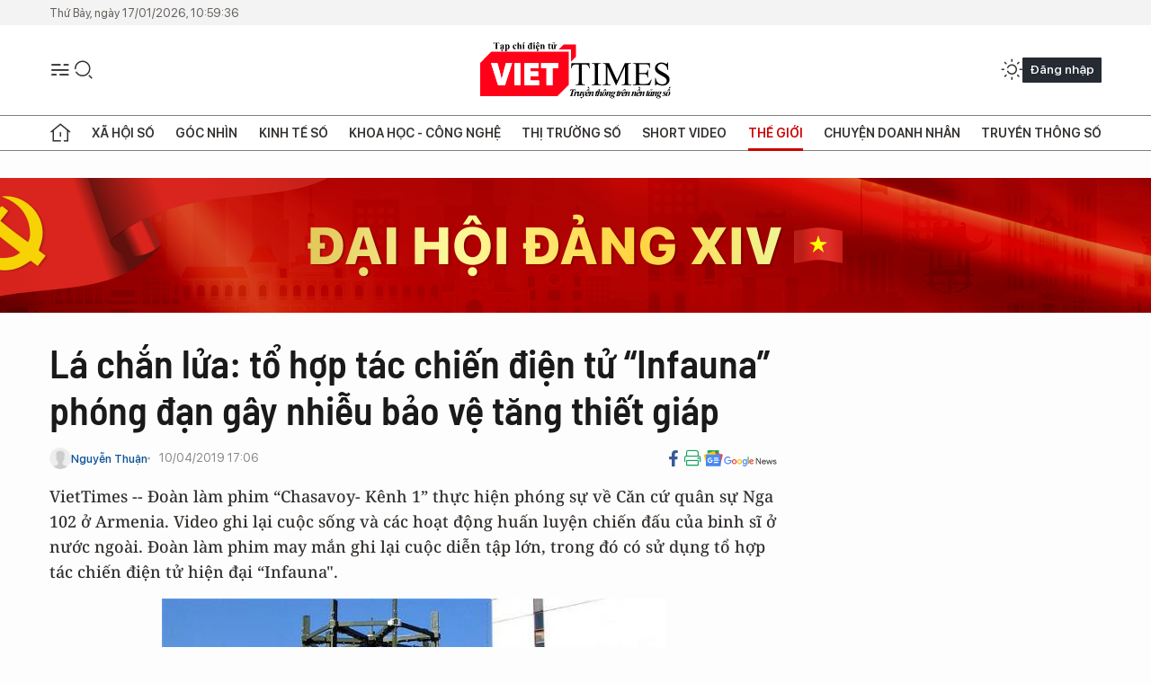

--- FILE ---
content_type: text/html;charset=utf-8
request_url: https://viettimes.vn/la-chan-lua-to-hop-tac-chien-dien-tu-infauna-phong-dan-gay-nhieu-bao-ve-tang-thiet-giap-post102414.html
body_size: 28423
content:
<!DOCTYPE html> <html lang="vi"> <head> <title>Lá chắn lửa: tổ hợp tác chiến điện tử “Infauna” phóng đạn gây nhiễu bảo vệ tăng thiết giáp | TẠP CHÍ ĐIỆN TỬ VIETTIMES</title> <meta name="description" content="VietTimes -- Đoàn làm phim “Chasavoy- Kênh 1” thực hiện phóng sự vềCăn cứ quân sự Nga 102 ở Armenia. Video ghi lại cuộc sống vàcác hoạt động huấn luyện chiến đấu của binh sĩ ở nước ngoài. Đoàn làm phim maymắn ghi lại cuộc diễn tập lớn, trong đó có sử dụng tổ hợp tác chiến điện tử hiện đại “Infauna&#34;."/> <meta name="keywords" content="Xe tác chiến điện tử, “Infauna&#34;, quân đội Nga, Armenian, viettimes"/> <meta name="news_keywords" content="Xe tác chiến điện tử, “Infauna&#34;, quân đội Nga, Armenian, viettimes"/> <meta http-equiv="Content-Type" content="text/html; charset=utf-8" /> <meta http-equiv="X-UA-Compatible" content="IE=edge"/> <meta http-equiv="refresh" content="1800" /> <meta name="revisit-after" content="1 days" /> <meta name="viewport" content="width=device-width, initial-scale=1"> <meta http-equiv="content-language" content="vi" /> <meta name="format-detection" content="telephone=no"/> <meta name="format-detection" content="address=no"/> <meta name="apple-mobile-web-app-capable" content="yes"> <meta name="apple-mobile-web-app-status-bar-style" content="black"> <meta name="apple-mobile-web-app-title" content="TẠP CHÍ ĐIỆN TỬ VIETTIMES"/> <meta name="referrer" content="no-referrer-when-downgrade"/> <link rel="shortcut icon" href="https://cdn.viettimes.vn/assets/web/styles/img/favicon.ico" type="image/x-icon" /> <link rel="preconnect" href="https://cdn.viettimes.vn"/> <link rel="dns-prefetch" href="https://cdn.viettimes.vn"/> <link rel="dns-prefetch" href="//www.google-analytics.com" /> <link rel="dns-prefetch" href="//www.googletagmanager.com" /> <link rel="dns-prefetch" href="//stc.za.zaloapp.com" /> <link rel="dns-prefetch" href="//fonts.googleapis.com" /> <script> var cmsConfig = { domainDesktop: 'https://viettimes.vn', domainMobile: 'https://viettimes.vn', domainApi: 'https://api.viettimes.vn', domainStatic: 'https://cdn.viettimes.vn', domainLog: 'https://log.viettimes.vn', googleAnalytics: 'G-9VXR93J6QG', siteId: 0, pageType: 1, objectId: 102414, adsZone: 134, allowAds: true, adsLazy: true, antiAdblock: true, }; var USER_AGENT=window.navigator&&(window.navigator.userAgent||window.navigator.vendor)||window.opera||"",IS_MOBILE=/Android|webOS|iPhone|iPod|BlackBerry|Windows Phone|IEMobile|Mobile Safari|Opera Mini/i.test(USER_AGENT),IS_REDIRECT=!1;function setCookie(e,o,i){var n=new Date,i=(n.setTime(n.getTime()+24*i*60*60*1e3),"expires="+n.toUTCString());document.cookie=e+"="+o+"; "+i+";path=/;"}function getCookie(e){var o=document.cookie.indexOf(e+"="),i=o+e.length+1;return!o&&e!==document.cookie.substring(0,e.length)||-1===o?null:(-1===(e=document.cookie.indexOf(";",i))&&(e=document.cookie.length),unescape(document.cookie.substring(i,e)))}; </script> <script> if(USER_AGENT && USER_AGENT.indexOf("facebot") <= 0 && USER_AGENT.indexOf("facebookexternalhit") <= 0) { var query = ''; var hash = ''; if (window.location.search) query = window.location.search; if (window.location.hash) hash = window.location.hash; var canonicalUrl = 'https://viettimes.vn/la-chan-lua-to-hop-tac-chien-dien-tu-infauna-phong-dan-gay-nhieu-bao-ve-tang-thiet-giap-post102414.html' + query + hash ; var curUrl = decodeURIComponent(window.location.href); if(!location.port && canonicalUrl.startsWith("http") && curUrl != canonicalUrl){ window.location.replace(canonicalUrl); } } </script> <meta name="author" content="TẠP CHÍ ĐIỆN TỬ VIETTIMES" /> <meta name="copyright" content="Copyright © 2026 by TẠP CHÍ ĐIỆN TỬ VIETTIMES" /> <meta name="RATING" content="GENERAL" /> <meta name="GENERATOR" content="TẠP CHÍ ĐIỆN TỬ VIETTIMES" /> <meta content="TẠP CHÍ ĐIỆN TỬ VIETTIMES" itemprop="sourceOrganization" name="source"/> <meta content="news" itemprop="genre" name="medium"/> <meta name="robots" content="noarchive, max-image-preview:large, index, follow" /> <meta name="GOOGLEBOT" content="noarchive, max-image-preview:large, index, follow" /> <link rel="canonical" href="https://viettimes.vn/la-chan-lua-to-hop-tac-chien-dien-tu-infauna-phong-dan-gay-nhieu-bao-ve-tang-thiet-giap-post102414.html" /> <meta property="og:site_name" content="TẠP CHÍ ĐIỆN TỬ VIETTIMES"/> <meta property="og:rich_attachment" content="true"/> <meta property="og:type" content="article"/> <meta property="og:url" content="https://viettimes.vn/la-chan-lua-to-hop-tac-chien-dien-tu-infauna-phong-dan-gay-nhieu-bao-ve-tang-thiet-giap-post102414.html"/> <meta property="og:image" content="https://cdn.viettimes.vn/images/8f57e31090c6e6a8f88d6b852c8b04f730e178486575f49fa9e0000241bc787e13f1a7b8355a0d2c378fb528668f00add83a17fff65f01b2b579da3ecf65f913818061c0c0ba881e0dbaeee45127053a/infauna1711195_1042019.jpg.webp"/> <meta property="og:image:width" content="1200"/> <meta property="og:image:height" content="630"/> <meta property="og:title" content="Lá chắn lửa: tổ hợp tác chiến điện tử “Infauna” phóng đạn gây nhiễu bảo vệ tăng thiết giáp"/> <meta property="og:description" content="VietTimes -- Đoàn làm phim “Chasavoy- Kênh 1” thực hiện phóng sự vềCăn cứ quân sự Nga 102 ở Armenia. Video ghi lại cuộc sống vàcác hoạt động huấn luyện chiến đấu của binh sĩ ở nước ngoài. Đoàn làm phim maymắn ghi lại cuộc diễn tập lớn, trong đó có sử dụng tổ hợp tác chiến điện tử hiện đại “Infauna&#34;."/> <meta name="twitter:card" value="summary"/> <meta name="twitter:url" content="https://viettimes.vn/la-chan-lua-to-hop-tac-chien-dien-tu-infauna-phong-dan-gay-nhieu-bao-ve-tang-thiet-giap-post102414.html"/> <meta name="twitter:title" content="Lá chắn lửa: tổ hợp tác chiến điện tử “Infauna” phóng đạn gây nhiễu bảo vệ tăng thiết giáp"/> <meta name="twitter:description" content="VietTimes -- Đoàn làm phim “Chasavoy- Kênh 1” thực hiện phóng sự vềCăn cứ quân sự Nga 102 ở Armenia. Video ghi lại cuộc sống vàcác hoạt động huấn luyện chiến đấu của binh sĩ ở nước ngoài. Đoàn làm phim maymắn ghi lại cuộc diễn tập lớn, trong đó có sử dụng tổ hợp tác chiến điện tử hiện đại “Infauna&#34;."/> <meta name="twitter:image" content="https://cdn.viettimes.vn/images/8f57e31090c6e6a8f88d6b852c8b04f730e178486575f49fa9e0000241bc787e13f1a7b8355a0d2c378fb528668f00add83a17fff65f01b2b579da3ecf65f913818061c0c0ba881e0dbaeee45127053a/infauna1711195_1042019.jpg.webp"/> <meta name="twitter:site" content="@TẠP CHÍ ĐIỆN TỬ VIETTIMES"/> <meta name="twitter:creator" content="@TẠP CHÍ ĐIỆN TỬ VIETTIMES"/> <meta property="article:publisher" content="https://web.facebook.com/viettimes.vn" /> <meta property="article:tag" content="Xe tác chiến điện tử,“Infauna&#34;,quân đội Nga,Armenian,viettimes"/> <meta property="article:section" content="Quốc phòng,Thế giới,Phân tích" /> <meta property="article:published_time" content="2019-04-11T00:06:28+0700"/> <meta property="article:modified_time" content="2019-04-11T00:06:28+0700"/> <script type="application/ld+json"> { "@context": "http://schema.org", "@type": "Organization", "name": "TẠP CHÍ ĐIỆN TỬ VIETTIMES", "url": "https://viettimes.vn", "logo": "https://cdn.viettimes.vn/assets/web/styles/img/logo.png", "foundingDate": "2016", "founders": [ { "@type": "Person", "name": "Cơ quan của Hội Truyền thông số Việt Nam" } ], "address": [ { "@type": "PostalAddress", "streetAddress": "Hà Nội", "addressLocality": "Hà Nội City", "addressRegion": "Northeast", "postalCode": "100000", "addressCountry": "VNM" } ], "contactPoint": [ { "@type": "ContactPoint", "telephone": "+84-862-774-832", "contactType": "customer service" }, { "@type": "ContactPoint", "telephone": "+84-932-288-166", "contactType": "customer service" } ], "sameAs": [ "https://www.youtube.com/@TapchiVietTimes", "https://web.facebook.com/viettimes.vn/", "https://www.tiktok.com/@viettimes.vn?lang=vi-VN" ] } </script> <script type="application/ld+json"> { "@context" : "https://schema.org", "@type" : "WebSite", "name": "TẠP CHÍ ĐIỆN TỬ VIETTIMES", "url": "https://viettimes.vn", "alternateName" : "Tạp chí điện tử Viettimes, Cơ quan của Hội Truyền thông số Việt Nam", "potentialAction": { "@type": "SearchAction", "target": { "@type": "EntryPoint", "urlTemplate": "https:\/\/viettimes.vn/search/?q={search_term_string}" }, "query-input": "required name=search_term_string" } } </script> <script type="application/ld+json"> { "@context":"http://schema.org", "@type":"BreadcrumbList", "itemListElement":[ { "@type":"ListItem", "position":1, "item":{ "@id":"https://viettimes.vn/the-gioi/phan-tich/", "name":"Phân tích" } } ] } </script> <script type="application/ld+json"> { "@context": "http://schema.org", "@type": "NewsArticle", "mainEntityOfPage":{ "@type":"WebPage", "@id":"https://viettimes.vn/la-chan-lua-to-hop-tac-chien-dien-tu-infauna-phong-dan-gay-nhieu-bao-ve-tang-thiet-giap-post102414.html" }, "headline": "Lá chắn lửa: tổ hợp tác chiến điện tử “Infauna” phóng đạn gây nhiễu bảo vệ tăng thiết giáp", "description": "VietTimes -- Đoàn làm phim “Chasavoy- Kênh 1” thực hiện phóng sự vềCăn cứ quân sự Nga 102 ở Armenia. Video ghi lại cuộc sống vàcác hoạt động huấn luyện chiến đấu của binh sĩ ở nước ngoài. Đoàn làm phim maymắn ghi lại cuộc diễn tập lớn, trong đó có sử dụng tổ hợp tác chiến điện tử hiện đại “Infauna&quot;.", "image": { "@type": "ImageObject", "url": "https://cdn.viettimes.vn/images/8f57e31090c6e6a8f88d6b852c8b04f730e178486575f49fa9e0000241bc787e13f1a7b8355a0d2c378fb528668f00add83a17fff65f01b2b579da3ecf65f913818061c0c0ba881e0dbaeee45127053a/infauna1711195_1042019.jpg.webp", "width" : 1200, "height" : 675 }, "datePublished": "2019-04-11T00:06:28+0700", "dateModified": "2019-04-11T00:06:28+0700", "author": { "@type": "Person", "name": "Nguyễn Thuận" }, "publisher": { "@type": "Organization", "name": "TẠP CHÍ ĐIỆN TỬ VIETTIMES", "logo": { "@type": "ImageObject", "url": "https:\/\/cdn.viettimes.vn/assets/web/styles/img/logo.png" } } } </script> <link rel="preload" href="https://cdn.viettimes.vn/assets/web/styles/fonts/audio/icomoon.woff" as="font" type="font/woff" crossorigin=""> <link rel="preload" href="https://cdn.viettimes.vn/assets/web/styles/fonts/icomoon/icomoon-12-12-25.woff" as="font" type="font/woff" crossorigin=""> <link rel="preload" href="https://cdn.viettimes.vn/assets/web/styles/fonts/SFProDisplay/SFProDisplay-BlackItalic.woff2" as="font" type="font/woff2" crossorigin=""> <link rel="preload" href="https://cdn.viettimes.vn/assets/web/styles/fonts/SFProDisplay/SFProDisplay-Bold.woff2" as="font" type="font/woff2" crossorigin=""> <link rel="preload" href="https://cdn.viettimes.vn/assets/web/styles/fonts/SFProDisplay/SFProDisplay-Semibold.woff2" as="font" type="font/woff2" crossorigin=""> <link rel="preload" href="https://cdn.viettimes.vn/assets/web/styles/fonts/SFProDisplay/SFProDisplay-Medium.woff2" as="font" type="font/woff2" crossorigin=""> <link rel="preload" href="https://cdn.viettimes.vn/assets/web/styles/fonts/SFProDisplay/SFProDisplay-Regular.woff2" as="font" type="font/woff2" crossorigin=""> <link rel="preload" href="https://cdn.viettimes.vn/assets/web/styles/fonts/BSC/BarlowSemiCondensed-Bold.woff2" as="font" type="font/woff2" crossorigin=""> <link rel="preload" href="https://cdn.viettimes.vn/assets/web/styles/fonts/BSC/BarlowSemiCondensed-SemiBold.woff2" as="font" type="font/woff2" crossorigin=""> <link rel="preload" href="https://cdn.viettimes.vn/assets/web/styles/fonts/NotoSerif/NotoSerif-Bold.woff2" as="font" type="font/woff2" crossorigin=""> <link rel="preload" href="https://cdn.viettimes.vn/assets/web/styles/fonts/NotoSerif/NotoSerif-Medium.woff2" as="font" type="font/woff2" crossorigin=""> <link rel="preload" href="https://cdn.viettimes.vn/assets/web/styles/fonts/NotoSerif/NotoSerif-Regular.woff2" as="font" type="font/woff2" crossorigin=""> <link rel="preload" href="https://cdn.viettimes.vn/assets/web/styles/fonts/PoppinsZ/PoppinsZ-SemiBold.woff2" as="font" type="font/woff2" crossorigin=""> <link rel="preload" href="https://cdn.viettimes.vn/assets/web/styles/fonts/PoppinsZ/PoppinsZ-Medium.woff2" as="font" type="font/woff2" crossorigin=""> <link rel="preload" href="https://cdn.viettimes.vn/assets/web/styles/fonts/PoppinsZ/PoppinsZ-Regular.woff2" as="font" type="font/woff2" crossorigin=""> <link rel="preload" href="https://cdn.viettimes.vn/assets/web/styles/css/main.min-1.0.30.css" as="style"> <link rel="preload" href="https://cdn.viettimes.vn/assets/web/js/main.min-1.0.31.js" as="script"> <link rel="preload" href="https://cdn.viettimes.vn/assets/web/js/detail.min-1.0.14.js" as="script"> <link id="cms-style" rel="stylesheet" href="https://cdn.viettimes.vn/assets/web/styles/css/main.min-1.0.30.css"> <script type="text/javascript"> var _metaOgUrl = 'https://viettimes.vn/la-chan-lua-to-hop-tac-chien-dien-tu-infauna-phong-dan-gay-nhieu-bao-ve-tang-thiet-giap-post102414.html'; var page_title = document.title; var tracked_url = window.location.pathname + window.location.search + window.location.hash; var cate_path = 'the-gioi/phan-tich'; if (cate_path.length > 0) { tracked_url = "/" + cate_path + tracked_url; } </script> <script async="" src="https://www.googletagmanager.com/gtag/js?id=G-9VXR93J6QG"></script> <script> if(!IS_REDIRECT){ window.dataLayer = window.dataLayer || []; function gtag(){dataLayer.push(arguments);} gtag('js', new Date()); gtag('config', 'G-9VXR93J6QG', {page_path: tracked_url}); } </script> </head> <body class="detail-normal"> <div id="sdaWeb_SdaMasthead" class="rennab banner-top" data-platform="1" data-position="Web_SdaMasthead" style="display:none"> </div> <header class="site-header"> <div class="top-header"> <time class="time" id="today"></time> </div> <div class="grid"> <div class="menu-search"> <i class="ic-menu"></i> <div class="search"> <i class="ic-search"></i> <div class="search-form"> <div class="advance-search"> <input type="text" class="txtsearch" placeholder="Nhập từ khóa cần tìm"> <select id="dlMode" class="select-mode"> <option value="4" selected="">Tìm theo tiêu đề</option> <option value="5">Bài viết</option> <option value="2">Tác giả</option> </select> </div> <button type="button" class="btn btn_search" aria-label="Tìm kiếm"> <i class="ic-search"></i>Tìm kiếm </button> </div> </div> </div> <a class="logo" href="https://viettimes.vn" title="TẠP CHÍ ĐIỆN TỬ VIETTIMES">TẠP CHÍ ĐIỆN TỬ VIETTIMES</a> <div class="hdr-action"> <a href="javascript:void(0);" class="notification" title="Nhận thông báo"> <i class="ic-notification"></i> </a> <a href="javascript:void(0);" class="dark-mode" title="Chế độ tối"> <i class="ic-sun"></i> <i class="ic-moon"></i> </a> <div class="wrap-user user-profile"></div> </div> </div> <ul class="menu"> <li class="main"> <a href="/" class="menu-heading" title="Trang chủ"><i class="ic-home"></i></a> </li> <li class="main" data-id="175"> <a class="menu-heading" href="https://viettimes.vn/xa-hoi-so/" title="Xã hội số">Xã hội số</a> <div class="cate-news loading" data-zone="175"></div> </li> <li class="main" data-id="115"> <a class="menu-heading" href="https://viettimes.vn/goc-nhin-truyen-thong/" title="Góc nhìn">Góc nhìn</a> <div class="cate-news loading" data-zone="115"></div> </li> <li class="main" data-id="3"> <a class="menu-heading" href="https://viettimes.vn/kinh-te-so/" title="Kinh tế số">Kinh tế số</a> <div class="cate-news loading" data-zone="3"></div> </li> <li class="main" data-id="109"> <a class="menu-heading" href="https://viettimes.vn/khoa-hoc-cong-nghe/" title="Khoa học - Công nghệ ">Khoa học - Công nghệ </a> <div class="cate-news loading" data-zone="109"></div> </li> <li class="main" data-id="189"> <a class="menu-heading" href="https://viettimes.vn/thi-truong-so/" title="Thị trường số">Thị trường số</a> <div class="cate-news loading" data-zone="189"></div> </li> <li class="main" data-id="195"> <a class="menu-heading" href="https://viettimes.vn/short/" title="Short Video">Short Video</a> <div class="cate-news loading" data-zone="195"></div> </li> <li class="main" data-id="121"> <a class="menu-heading active" href="https://viettimes.vn/the-gioi/" title="Thế giới">Thế giới</a> <div class="cate-news loading" data-zone="121"></div> </li> <li class="main" data-id="38"> <a class="menu-heading" href="https://viettimes.vn/doanh-nghiep-doanh-nhan/" title="Chuyện doanh nhân ">Chuyện doanh nhân </a> <div class="cate-news loading" data-zone="38"></div> </li> <li class="main" data-id="116"> <a class="menu-heading" href="https://viettimes.vn/vdca/" title="Truyền thông số">Truyền thông số</a> <div class="cate-news loading" data-zone="116"></div> </li> </ul> </header> <div class="big-menu-vertical"> <div class="hdr-action"> <i class="ic-close">close</i> <a href="#" class="notification"> <i class="ic-notification"></i> </a> <a href="#" class="dark-mode hidden"> <i class="ic-sun"></i> <i class="ic-moon"></i> </a> <a href="#" class="btn-modal" data-target="loginModal"> Đăng nhập </a> </div> <ul class="menu"> <li class="main"> <a href="/" class="menu-heading" title="Trang chủ"><i class="ic-home"></i>Trang chủ</a> </li> <li class="main"> <a class="menu-heading" href="https://viettimes.vn/xa-hoi-so/" title="Xã hội số">Xã hội số</a> <i class="ic-chevron-down"></i> <ul class="sub-menu"> <li class="main"> <a href="https://viettimes.vn/xa-hoi-su-kien/" title="Xã hội">Xã hội</a> </li> <li class="main"> <a href="https://viettimes.vn/phap-luat/" title="Pháp luật">Pháp luật</a> </li> <li class="main"> <a href="https://viettimes.vn/xa-hoi/y-te/" title="Y tế">Y tế</a> </li> </ul> </li> <li class="main"> <a class="menu-heading" href="https://viettimes.vn/goc-nhin-truyen-thong/" title="Góc nhìn">Góc nhìn</a> </li> <li class="main"> <a class="menu-heading" href="https://viettimes.vn/kinh-te-so/" title="Kinh tế số">Kinh tế số</a> <i class="ic-chevron-down"></i> <ul class="sub-menu"> <li class="main"> <a href="https://viettimes.vn/bat-dong-san/" title="Bất động sản">Bất động sản</a> </li> <li class="main"> <a href="https://viettimes.vn/kinh-te-du-lieu/du-lieu/" title="Dữ liệu">Dữ liệu</a> </li> <li class="main"> <a href="https://viettimes.vn/kinh-te-du-lieu/quan-tri/" title="Kinh Doanh">Kinh Doanh</a> </li> <li class="main"> <a href="https://viettimes.vn/chung-khoan/" title="Chứng khoán">Chứng khoán</a> </li> </ul> </li> <li class="main"> <a class="menu-heading" href="https://viettimes.vn/khoa-hoc-cong-nghe/" title="Khoa học - Công nghệ ">Khoa học - Công nghệ </a> <i class="ic-chevron-down"></i> <ul class="sub-menu"> <li class="main"> <a href="https://viettimes.vn/ai/" title="AI">AI</a> </li> <li class="main"> <a href="https://viettimes.vn/cong-nghe/chuyen-doi-so/" title="Chuyển đổi số">Chuyển đổi số</a> </li> <li class="main"> <a href="https://viettimes.vn/ha-tang-so/" title="Hạ tầng số">Hạ tầng số</a> </li> </ul> </li> <li class="main"> <a class="menu-heading" href="https://viettimes.vn/thi-truong-so/" title="Thị trường số">Thị trường số</a> <i class="ic-chevron-down"></i> <ul class="sub-menu"> <li class="main"> <a href="https://viettimes.vn/oto-xe-may/" title="Xe">Xe</a> </li> <li class="main"> <a href="https://viettimes.vn/san-pham-dich-vu/" title="Sản phẩm dịch vụ">Sản phẩm dịch vụ</a> </li> <li class="main"> <a href="https://viettimes.vn/tu-van-tieu-dung/" title="Tư vấn tiêu dùng">Tư vấn tiêu dùng</a> </li> </ul> </li> <li class="main"> <a class="menu-heading active" href="https://viettimes.vn/the-gioi/" title="Thế giới">Thế giới</a> <i class="ic-chevron-down"></i> <ul class="sub-menu"> <li class="main"> <a href="https://viettimes.vn/chuyen-la/" title="Chuyện lạ">Chuyện lạ</a> </li> <li class="main"> <a href="https://viettimes.vn/the-gioi/phan-tich/" title="Phân tích">Phân tích</a> </li> <li class="main"> <a href="https://viettimes.vn/cong-nghe-moi/" title="Công nghệ mới">Công nghệ mới</a> </li> </ul> </li> <li class="main"> <a class="menu-heading" href="https://viettimes.vn/doanh-nghiep-doanh-nhan/" title="Chuyện doanh nhân ">Chuyện doanh nhân </a> </li> <li class="main"> <a class="menu-heading" href="https://viettimes.vn/vdca/" title="Truyền thông số">Truyền thông số</a> </li> <li class="main"> <a class="menu-heading" href="https://viettimes.vn/multimedia/" title="Viettimes Media">Viettimes Media</a> <i class="ic-chevron-down"></i> <ul class="sub-menu"> <li class="main"> <a href="https://viettimes.vn/anh/" title="Ảnh">Ảnh</a> </li> <li class="main"> <a href="https://viettimes.vn/video/" title="Video">Video</a> </li> <li class="main"> <a href="https://viettimes.vn/short/" title="Short Video">Short Video</a> </li> <li class="main"> <a href="https://viettimes.vn/emagazine/" title="Emagazine">Emagazine</a> </li> <li class="main"> <a href="https://viettimes.vn/infographic/" title="Infographic">Infographic</a> </li> </ul> </li> </ul> </div> <div class="site-body"> <div id="sdaWeb_SdaAfterMenu" class="rennab " data-platform="1" data-position="Web_SdaAfterMenu" style="display:none"> </div> <div class="container"> <div id="sdaWeb_SdaTop" class="rennab " data-platform="1" data-position="Web_SdaTop" style="display:none"> </div> <div class="col"> <div class="main-col"> <div class="article"> <div class="article__header"> <h1 class="article__title cms-title "> Lá chắn lửa: tổ hợp tác chiến điện tử “Infauna” phóng đạn gây nhiễu bảo vệ tăng thiết giáp </h1> <div class="article__meta"> <div class="wrap-meta"> <div class="author"> <div class="wrap-avatar"> <img src="https://cdn.viettimes.vn/assets/web/styles/img/no-ava.png" alt="Nguyễn Thuận"> </div> <div class="author-info"> <a class="name" href="https://viettimes.vn/tac-gia/nguyen-thuan-10.html" title="Nguyễn Thuận">Nguyễn Thuận</a> </div> </div> <time class="time" datetime="2019-04-11T00:06:28+0700" data-time="1554915988" data-friendly="false">11/04/2019 00:06</time> <meta class="cms-date" itemprop="datePublished" content="2019-04-11T00:06:28+0700"> </div> <div class="social article__social"> <a href="javascript:void(0);" class="item" data-href="https://viettimes.vn/la-chan-lua-to-hop-tac-chien-dien-tu-infauna-phong-dan-gay-nhieu-bao-ve-tang-thiet-giap-post102414.html" data-rel="facebook" title="Facebook"> <i class="ic-facebook"></i> </a> <a href="javascript:void(0);" class="sendprint" title="In bài viết"><i class="ic-print"></i></a> <a href="https://news.google.com/publications/CAAiEE6ezvPKAM1ok3I5MxAd5DYqFAgKIhBOns7zygDNaJNyOTMQHeQ2?hl=vi" target="_blank" title="Google News"> <i class="ic-gg-news"> </i> </a> </div> </div> <div class="article__sapo cms-desc"> VietTimes -- Đoàn làm phim “Chasavoy- Kênh 1” thực hiện phóng sự về Căn cứ quân sự Nga 102 ở Armenia. Video ghi lại cuộc sống và các hoạt động huấn luyện chiến đấu của binh sĩ ở nước ngoài. Đoàn làm phim may mắn ghi lại cuộc diễn tập lớn, trong đó có sử dụng tổ hợp tác chiến điện tử hiện đại “Infauna". </div> <div id="sdaWeb_SdaArticleAfterSapo" class="rennab " data-platform="1" data-position="Web_SdaArticleAfterSapo" style="display:none"> </div> <figure class="article__avatar "> <img class="cms-photo" src="https://cdn.viettimes.vn/images/0b161dfe49358bedb9434586e69c88e5da589f9d04a3574d4b5d11f7da70505e0803fb3fab5fa024512bc53e54e17abf9f38e1e54fb63d561ef09bff28cdcd0f/infauna1711195_1042019.jpg" alt="Xe tác chiến điện tử “Infauna&#34;. Ảnh minh họa: VPK." cms-photo-caption="Xe tác chiến điện tử “Infauna&#34;. Ảnh minh họa: VPK."/> <figcaption>Xe tác chiến điện tử “Infauna". Ảnh minh họa: VPK.</figcaption> </figure> <div id="sdaWeb_SdaArticleAfterAvatar" class="rennab " data-platform="1" data-position="Web_SdaArticleAfterAvatar" style="display:none"> </div> </div> <div class="article__social features"> <a href="javascript:void(0);" class="item fb" data-href="https://viettimes.vn/la-chan-lua-to-hop-tac-chien-dien-tu-infauna-phong-dan-gay-nhieu-bao-ve-tang-thiet-giap-post102414.html" data-rel="facebook" title="Facebook"> <i class="ic-facebook"></i> </a> <a href="javascript:void(0);" class="print sendprint" title="In bài viết"><i class="ic-print"></i></a> <a href="javascript:void(0);" class="mail sendmail" data-href="https://viettimes.vn/la-chan-lua-to-hop-tac-chien-dien-tu-infauna-phong-dan-gay-nhieu-bao-ve-tang-thiet-giap-post102414.html" data-rel="Gửi mail"> <i class="ic-mail"></i> </a> <a href="javascript:void(0);" class="item link" data-href="https://viettimes.vn/la-chan-lua-to-hop-tac-chien-dien-tu-infauna-phong-dan-gay-nhieu-bao-ve-tang-thiet-giap-post102414.html" data-rel="copy"> <i class="ic-link"></i> </a> <a href="javascript:void(0);" onclick="ME.sendBookmark(this,102414);" class="bookmark btnBookmark hidden" title="Lưu tin" data-type="1" data-id="102414"> <i class="ic-bookmark"></i>Lưu tin </a> </div> <div class="article__body zce-content-body cms-body" itemprop="articleBody"> <style>.t1 { text-align: center; }</style>
<p>“Infauna" là tổ hợp khí tài trinh sát vô tuyến điện tử &nbsp;(ELINT) và tác chiến điện tử (EW), được thiết kế và phát triển nhằm bảo vệ các phương tiện chiến đấu (tăng thiết giáp, xe cơ giới), binh lực chống lại các cuộc phục kích bằng mìn, vũ khí nổ điều khiển vô tuyến, các loại đầu đạn có đầu nổ điện tử (kích nổ từ xa) và các phương tiện dẫn đường vũ khí chính xác (laser, hồng ngoại, vô tuyến).</p>
<p>Ngoài ra, xe có khả nặng tạo màn khói gây nhiễu khí azot, được sử dụng để ngăn chặn các loại vũ khí điều khiển có độ chính xác cao (tên lửa, đầu đạn dẫn đường bằng laser, hồng ngoại hoặc video). Xe tác chiến điện tử “Infauna" là một thành phần của phân đội tác chiến điện tử trong các đơn vị binh chủng hợp thành, trong hợp phần của lực lượng phản ứng nhanh quân đội Nga, các đơn vị bảo vệ bờ biển và chống khủng bố.</p>
<p>Trang thiết bị của tổ hợp "Infauna" được lắp đặt trên khung gầm xe đặc chủng hiện đại K1Sh1, phát triển từ xe BTR-80.</p>
<div class="sda_middle"> <div id="sdaWeb_SdaArticleMiddle" class="rennab fyi" data-platform="1" data-position="Web_SdaArticleMiddle"> </div>
</div>
<p>Xe không được trang bị vũ khí, nhưng có thể chế áp các loại bộ phận kích nổ vô tuyến của tất cả vũ khí hiện đại như mìn, vũ khí kích nổ từ xa trên dải tần số lớn. Một xe "Infauna" có thể bảo vệ đoàn xe quân sự lớn đến cấp trung đoàn chống lại các loại mìn và đạn điều khiển vô tuyến.</p>
<div class="sda_middle"> <div id="sdaWeb_SdaArticleMiddle1" class="rennab fyi" data-platform="1" data-position="Web_SdaArticleMiddle1"> </div>
</div>
<p>Ngoài ra, trên xe được trang bị các camera rất nhạy cảm với bức xạ hồng ngoại của đạn tên lửa hoặc tia sáng laser. Khi camera thu được tín hiệu nguy hiểm (bức xạ hồng ngoại tên lửa), tia laser dẫn đường chỉ thị mục tiêu, máy tính thân xe nhanh chóng xác định hướng và cập độ nguy hiểm, phát lệnh khởi động hệ thống bảo vệ theo phương cần thiết. Tổ hợp "Infauna" lập tức bắn đạn dựng màn khói azot, tương tự như pháo hoa và các đám mây lửa che chắn toàn bộ đội hình đoàn xe. Tất cả các phương tiện dẫn đường hồng ngoại, chỉ thị mục tiêu laser đều bị chế áp trong màn mây lửa này và bị vô hiệu hóa.</p>
<div class="full-video t1"> <video style="display:none" width="100%" height="450" poster="https://photo-cms-common.epicdn.me/viettimes-video/2019_04_10/viettimes/Xegaynhieuchudong.jpg" class="cms-video"> <source src="https://streaming.viettimes.vn/556ccc2c59f6da374c08143d45a17c73/5caf7290/2019_04_10/viettimes/Xegaynhieuchudong.mp4" type="video/mp4"> </video><span class="fig"><em>Xe tác chiến điện từ hiện đại&nbsp;“Infauna" thử nghiệm chiến đấu. Video: Chasavoy - Kênh 1 Nga.</em></span>
</div> <div id="sdaWeb_SdaArticleAfterBody" class="rennab " data-platform="1" data-position="Web_SdaArticleAfterBody" style="display:none"> </div> <div class="related-news"> <h3 class="box-heading"> <span class="title">Tin liên quan</span> </h3> <div class="box-content" data-source="related-news"> <article class="story"> <h2 class="story__heading" data-tracking="102321"> <a class="cms-link " href="https://viettimes.vn/may-bay-tang-hinh-f-35a-nhat-ban-mat-tich-tren-thai-binh-duong-post102321.html" title="Máy bay tàng hình F-35A Nhật Bản mất tích trên Thái Bình Dương"> <i class="ic-type-video"></i> Máy bay tàng hình F-35A Nhật Bản mất tích trên Thái Bình Dương </a> </h2> </article> <article class="story"> <h2 class="story__heading" data-tracking="102365"> <a class="cms-link " href="https://viettimes.vn/nhat-ban-tim-thay-manh-vo-may-bay-chinh-thuc-xac-nhan-f-35a-gap-tai-nan-post102365.html" title="Nhật Bản tìm thấy mảnh vỡ máy bay, chính thức xác nhận F-35A gặp tai nạn"> <i class="ic-type-video"></i> Nhật Bản tìm thấy mảnh vỡ máy bay, chính thức xác nhận F-35A gặp tai nạn </a> </h2> </article> <article class="story"> <h2 class="story__heading" data-tracking="102004"> <a class="cms-link " href="https://viettimes.vn/nga-su-dung-kinh-nghiem-syria-huan-luyen-phao-binh-ten-lua-chong-khung-bo-post102004.html" title="Nga sử dụng kinh nghiệm Syria huấn luyện pháo binh - tên lửa chống khủng bố"> <i class="ic-type-video"></i><i class="ic-type-photo"></i> Nga sử dụng kinh nghiệm Syria huấn luyện pháo binh - tên lửa chống khủng bố </a> </h2> </article> <article class="story"> <h2 class="story__heading" data-tracking="102075"> <a class="cms-link " href="https://viettimes.vn/linh-thuy-danh-bo-indonesia-dung-xe-nga-de-huan-luyen-chiem-dao-post102075.html" title="Lính thủy đánh bộ Indonesia dùng xe Nga để huấn luyện chiếm đảo"> <i class="ic-type-video"></i> Lính thủy đánh bộ Indonesia dùng xe Nga để huấn luyện chiếm đảo </a> </h2> </article> <article class="story"> <h2 class="story__heading" data-tracking="102380"> <a class="cms-link " href="https://viettimes.vn/taliban-phuc-kich-ba-binh-si-my-thiet-mang-o-afghanistan-post102380.html" title="Taliban phục kích, ba binh sĩ Mỹ thiệt mạng ở Afghanistan"> <i class="ic-type-video"></i> Taliban phục kích, ba binh sĩ Mỹ thiệt mạng ở Afghanistan </a> </h2> </article> </div> </div> <div id="sdaMobile_SdaArticleAfterRelated" class="rennab " data-platform="1" data-position="Mobile_SdaArticleAfterRelated" style="display:none"> </div> <div class="article__tag"> <h3 class="box-heading"> <span class="title">Từ khóa: </span> </h3> <div class="box-content"> <a href="https://viettimes.vn/tu-khoa/xe-tac-chien-dien-tu-tag99460.html" title="Xe tác chiến điện tử">#Xe tác chiến điện tử</a> <a href="https://viettimes.vn/tu-khoa/infauna-tag99461.html" title="“Infauna&#34;">#“Infauna"</a> <a href="https://viettimes.vn/tu-khoa/quan-doi-nga-tag5436.html" title="quân đội Nga">#quân đội Nga</a> <a href="https://viettimes.vn/tu-khoa/armenian-tag99462.html" title="Armenian">#Armenian</a> <a href="https://viettimes.vn/tu-khoa/viettimes-tag144739.html" title="viettimes">#viettimes</a> </div> </div> <div id="sdaWeb_SdaArticleAfterTag" class="rennab " data-platform="1" data-position="Web_SdaArticleAfterTag" style="display:none"> </div> <div class="article__meta"> <div class="fb-like" data-href="https://viettimes.vn/la-chan-lua-to-hop-tac-chien-dien-tu-infauna-phong-dan-gay-nhieu-bao-ve-tang-thiet-giap-post102414.html" data-width="" data-layout="button_count" data-action="like" data-size="small" data-share="true"></div> <a href="javascript:void(0);" onclick="ME.sendBookmark(this,102414);" class="bookmark btnBookmark hidden" title="Lưu tin" data-type="1" data-id="102414"> <i class="ic-bookmark"></i>Lưu tin </a> </div> <div class="wrap-comment" id="comment102414" data-id="102414" data-type="20"></div> <div id="sdaWeb_SdaArticleAfterComment" class="rennab " data-platform="1" data-position="Web_SdaArticleAfterComment" style="display:none"> </div> </div> </div> </div> <div class="sub-col"> <div id="sidebar-top-1"> <div class="hot-news"> <h3 class="box-heading"> <span class="title">Đọc nhiều</span> </h3> <div class="box-content" data-source="mostread-news"> <article class="story"> <figure class="story__thumb"> <a class="cms-link" href="https://viettimes.vn/truyen-thong-trung-quoc-he-lo-ve-sieu-tau-san-bay-khong-gian-120000-tan-mang-88-chien-dau-co-post193592.html" title="Truyền thông Trung Quốc hé lộ về siêu “tàu sân bay không gian” 120.000 tấn mang 88 chiến đấu cơ "> <img class="lazyload" src="[data-uri]" data-src="https://cdn.viettimes.vn/images/570aee538ac1a0b747239f216882c8f84e018fdb7e6bc2fae0a80ee4d8814edd40232cb24ea3717be5f87d0d08a1b3eb22b810ffe4f6cf53bfc7069ffdde2613/tau-luan-niao.png.webp" data-srcset="https://cdn.viettimes.vn/images/570aee538ac1a0b747239f216882c8f84e018fdb7e6bc2fae0a80ee4d8814edd40232cb24ea3717be5f87d0d08a1b3eb22b810ffe4f6cf53bfc7069ffdde2613/tau-luan-niao.png.webp 1x, https://cdn.viettimes.vn/images/56d773a936084f76f78773af459138674e018fdb7e6bc2fae0a80ee4d8814edd40232cb24ea3717be5f87d0d08a1b3eb22b810ffe4f6cf53bfc7069ffdde2613/tau-luan-niao.png.webp 2x" alt="Tàu sân bay không gian 120 ngàn tấn Loan Điểu trong Dự án Nam Thiên Môn. Ảnh: Singtao."> <noscript><img src="https://cdn.viettimes.vn/images/570aee538ac1a0b747239f216882c8f84e018fdb7e6bc2fae0a80ee4d8814edd40232cb24ea3717be5f87d0d08a1b3eb22b810ffe4f6cf53bfc7069ffdde2613/tau-luan-niao.png.webp" srcset="https://cdn.viettimes.vn/images/570aee538ac1a0b747239f216882c8f84e018fdb7e6bc2fae0a80ee4d8814edd40232cb24ea3717be5f87d0d08a1b3eb22b810ffe4f6cf53bfc7069ffdde2613/tau-luan-niao.png.webp 1x, https://cdn.viettimes.vn/images/56d773a936084f76f78773af459138674e018fdb7e6bc2fae0a80ee4d8814edd40232cb24ea3717be5f87d0d08a1b3eb22b810ffe4f6cf53bfc7069ffdde2613/tau-luan-niao.png.webp 2x" alt="Tàu sân bay không gian 120 ngàn tấn Loan Điểu trong Dự án Nam Thiên Môn. Ảnh: Singtao." class="image-fallback"></noscript> </a> </figure> <h2 class="story__heading" data-tracking="193592"> <a class="cms-link " href="https://viettimes.vn/truyen-thong-trung-quoc-he-lo-ve-sieu-tau-san-bay-khong-gian-120000-tan-mang-88-chien-dau-co-post193592.html" title="Truyền thông Trung Quốc hé lộ về siêu “tàu sân bay không gian” 120.000 tấn mang 88 chiến đấu cơ "> Truyền thông Trung Quốc hé lộ về siêu “tàu sân bay không gian” 120.000 tấn mang 88 chiến đấu cơ </a> </h2> </article> <article class="story"> <figure class="story__thumb"> <a class="cms-link" href="https://viettimes.vn/my-co-the-tan-cong-iran-trong-24-gio-rut-gap-nhan-su-khoi-cac-can-cu-trung-dong-post193711.html" title="Mỹ có thể tấn công Iran trong 24 giờ, rút gấp nhân sự khỏi các căn cứ Trung Đông"> <img class="lazyload" src="[data-uri]" data-src="https://cdn.viettimes.vn/images/[base64]/my-co-the-danh-iran-trong-24-gio-rut-gap-nhan-su-khoi-cac-can-cu-trung-dong.png.webp" data-srcset="https://cdn.viettimes.vn/images/[base64]/my-co-the-danh-iran-trong-24-gio-rut-gap-nhan-su-khoi-cac-can-cu-trung-dong.png.webp 1x, https://cdn.viettimes.vn/images/[base64]/my-co-the-danh-iran-trong-24-gio-rut-gap-nhan-su-khoi-cac-can-cu-trung-dong.png.webp 2x" alt="Người dân tham dự lễ tang của các thành viên lực lượng an ninh thiệt mạng trong các cuộc biểu tình nổ ra do sự sụp đổ giá trị đồng tiền ở Tehran, Iran, ngày 14/1. Ảnh: Reuters."> <noscript><img src="https://cdn.viettimes.vn/images/[base64]/my-co-the-danh-iran-trong-24-gio-rut-gap-nhan-su-khoi-cac-can-cu-trung-dong.png.webp" srcset="https://cdn.viettimes.vn/images/[base64]/my-co-the-danh-iran-trong-24-gio-rut-gap-nhan-su-khoi-cac-can-cu-trung-dong.png.webp 1x, https://cdn.viettimes.vn/images/[base64]/my-co-the-danh-iran-trong-24-gio-rut-gap-nhan-su-khoi-cac-can-cu-trung-dong.png.webp 2x" alt="Người dân tham dự lễ tang của các thành viên lực lượng an ninh thiệt mạng trong các cuộc biểu tình nổ ra do sự sụp đổ giá trị đồng tiền ở Tehran, Iran, ngày 14/1. Ảnh: Reuters." class="image-fallback"></noscript> </a> </figure> <h2 class="story__heading" data-tracking="193711"> <a class="cms-link " href="https://viettimes.vn/my-co-the-tan-cong-iran-trong-24-gio-rut-gap-nhan-su-khoi-cac-can-cu-trung-dong-post193711.html" title="Mỹ có thể tấn công Iran trong 24 giờ, rút gấp nhân sự khỏi các căn cứ Trung Đông"> Mỹ có thể tấn công Iran trong 24 giờ, rút gấp nhân sự khỏi các căn cứ Trung Đông </a> </h2> </article> <article class="story"> <figure class="story__thumb"> <a class="cms-link" href="https://viettimes.vn/chen-zhi-bi-dua-ve-trung-quoc-luong-bitcoin-tri-gia-115-ty-usd-se-duoc-xu-ly-ra-sao-post193574.html" title="Chen Zhi bị đưa về Trung Quốc: Lượng Bitcoin trị giá 11,5 tỷ USD sẽ được xử lý ra sao?"> <img class="lazyload" src="[data-uri]" data-src="https://cdn.viettimes.vn/images/570aee538ac1a0b747239f216882c8f87c88938650b92434083c9dda64c89ca16f5abea9bd35c63d86a0928fd5c7fd63dc285aa24475fc0d55c6b3a554f6a320/tran-chi-bi-dan-giai-ve.png.webp" data-srcset="https://cdn.viettimes.vn/images/570aee538ac1a0b747239f216882c8f87c88938650b92434083c9dda64c89ca16f5abea9bd35c63d86a0928fd5c7fd63dc285aa24475fc0d55c6b3a554f6a320/tran-chi-bi-dan-giai-ve.png.webp 1x, https://cdn.viettimes.vn/images/56d773a936084f76f78773af459138677c88938650b92434083c9dda64c89ca16f5abea9bd35c63d86a0928fd5c7fd63dc285aa24475fc0d55c6b3a554f6a320/tran-chi-bi-dan-giai-ve.png.webp 2x" alt="Chen Zhi (Trần Chí) bị dẫn độ từ Campuchia về Trung Quốc có thể là khởi đầu cho cuộc chiến pháp lý tranh giành số Bitcoin trị giá 11,5 tỷ USD giữa Trung Quốc và Mỹ. Ảnh: CCTV."> <noscript><img src="https://cdn.viettimes.vn/images/570aee538ac1a0b747239f216882c8f87c88938650b92434083c9dda64c89ca16f5abea9bd35c63d86a0928fd5c7fd63dc285aa24475fc0d55c6b3a554f6a320/tran-chi-bi-dan-giai-ve.png.webp" srcset="https://cdn.viettimes.vn/images/570aee538ac1a0b747239f216882c8f87c88938650b92434083c9dda64c89ca16f5abea9bd35c63d86a0928fd5c7fd63dc285aa24475fc0d55c6b3a554f6a320/tran-chi-bi-dan-giai-ve.png.webp 1x, https://cdn.viettimes.vn/images/56d773a936084f76f78773af459138677c88938650b92434083c9dda64c89ca16f5abea9bd35c63d86a0928fd5c7fd63dc285aa24475fc0d55c6b3a554f6a320/tran-chi-bi-dan-giai-ve.png.webp 2x" alt="Chen Zhi (Trần Chí) bị dẫn độ từ Campuchia về Trung Quốc có thể là khởi đầu cho cuộc chiến pháp lý tranh giành số Bitcoin trị giá 11,5 tỷ USD giữa Trung Quốc và Mỹ. Ảnh: CCTV." class="image-fallback"></noscript> </a> </figure> <h2 class="story__heading" data-tracking="193574"> <a class="cms-link " href="https://viettimes.vn/chen-zhi-bi-dua-ve-trung-quoc-luong-bitcoin-tri-gia-115-ty-usd-se-duoc-xu-ly-ra-sao-post193574.html" title="Chen Zhi bị đưa về Trung Quốc: Lượng Bitcoin trị giá 11,5 tỷ USD sẽ được xử lý ra sao?"> Chen Zhi bị đưa về Trung Quốc: Lượng Bitcoin trị giá 11,5 tỷ USD sẽ được xử lý ra sao? </a> </h2> </article> <article class="story"> <figure class="story__thumb"> <a class="cms-link" href="https://viettimes.vn/nga-so-huu-ten-lua-mat-dat-dau-tien-co-kha-nang-tan-cong-sieu-thanh-nham-vao-luc-dia-my-post193617.html" title="Nga sở hữu tên lửa mặt đất đầu tiên có khả năng tấn công siêu thanh nhằm vào lục địa Mỹ"> <img class="lazyload" src="[data-uri]" data-src="https://cdn.viettimes.vn/images/[base64]/nga-so-huu-ten-lua-mat-dat-dau-tien-co-kha-nang-tan-cong-sieu-thanh-nham-vao-luc-dia-my.png.webp" alt="Tên lửa đạn đạo liên lục địa RS-24 Yars của Nga. Ảnh: MW."> <noscript><img src="https://cdn.viettimes.vn/images/[base64]/nga-so-huu-ten-lua-mat-dat-dau-tien-co-kha-nang-tan-cong-sieu-thanh-nham-vao-luc-dia-my.png.webp" alt="Tên lửa đạn đạo liên lục địa RS-24 Yars của Nga. Ảnh: MW." class="image-fallback"></noscript> </a> </figure> <h2 class="story__heading" data-tracking="193617"> <a class="cms-link " href="https://viettimes.vn/nga-so-huu-ten-lua-mat-dat-dau-tien-co-kha-nang-tan-cong-sieu-thanh-nham-vao-luc-dia-my-post193617.html" title="Nga sở hữu tên lửa mặt đất đầu tiên có khả năng tấn công siêu thanh nhằm vào lục địa Mỹ"> Nga sở hữu tên lửa mặt đất đầu tiên có khả năng tấn công siêu thanh nhằm vào lục địa Mỹ </a> </h2> </article> <article class="story"> <figure class="story__thumb"> <a class="cms-link" href="https://viettimes.vn/1000-chiec-j-20-manh-long-lan-song-tiem-kich-tang-hinh-khien-uu-the-khong-quan-phuong-tay-lung-lay-post193775.html" title="1.000 chiếc J-20 Mãnh Long: Làn sóng tiêm kích tàng hình khiến ưu thế không quân phương Tây lung lay"> <img class="lazyload" src="[data-uri]" data-src="https://cdn.viettimes.vn/images/[base64]/1000-chiec-j-20-manh-long-lan-song-tiem-kich-tang-hinh-khien-uu-the-khong-quan-phuong-tay-lung-lay.png.webp" alt="Máy bay chiến đấu J-20 của Không quân Quân Giải phóng Nhân dân Trung Quốc. Ảnh: MW."> <noscript><img src="https://cdn.viettimes.vn/images/[base64]/1000-chiec-j-20-manh-long-lan-song-tiem-kich-tang-hinh-khien-uu-the-khong-quan-phuong-tay-lung-lay.png.webp" alt="Máy bay chiến đấu J-20 của Không quân Quân Giải phóng Nhân dân Trung Quốc. Ảnh: MW." class="image-fallback"></noscript> </a> </figure> <h2 class="story__heading" data-tracking="193775"> <a class="cms-link " href="https://viettimes.vn/1000-chiec-j-20-manh-long-lan-song-tiem-kich-tang-hinh-khien-uu-the-khong-quan-phuong-tay-lung-lay-post193775.html" title="1.000 chiếc J-20 Mãnh Long: Làn sóng tiêm kích tàng hình khiến ưu thế không quân phương Tây lung lay"> 1.000 chiếc J-20 Mãnh Long: Làn sóng tiêm kích tàng hình khiến ưu thế không quân phương Tây lung lay </a> </h2> </article> </div> </div> <div id="sdaWeb_SdaRightHot1" class="rennab " data-platform="1" data-position="Web_SdaRightHot1" style="display:none"> </div> <div id="sdaWeb_SdaRightHot2" class="rennab " data-platform="1" data-position="Web_SdaRightHot2" style="display:none"> </div> <div class="new-news fyi-position"> <h3 class="box-heading"> <span class="title">Tin mới</span> </h3> <div class="box-content" data-source="latest-news"> <article class="story"> <figure class="story__thumb"> <a class="cms-link" href="https://viettimes.vn/chien-tranh-thuong-mai-mytrung-2025-ca-the-gioi-bi-keo-vao-bai-kiem-tra-suc-chiu-dung-post192708.html" title="Chiến tranh thương mại Mỹ–Trung 2025: Cả thế giới bị kéo vào “bài kiểm tra sức chịu đựng”"> <img class="lazyload" src="[data-uri]" data-src="https://cdn.viettimes.vn/images/[base64]/chien-tranh-thuong-mai-mytrung-2025-ca-the-gioi-bi-keo-vao-bai-kiem-tra-suc-chiu-dung.png.webp" alt="Năm 2025 là một năm đầy biến động đối với mối quan hệ vốn đã căng thẳng giữa Mỹ và Trung Quốc. Ảnh: SCMP."> <noscript><img src="https://cdn.viettimes.vn/images/[base64]/chien-tranh-thuong-mai-mytrung-2025-ca-the-gioi-bi-keo-vao-bai-kiem-tra-suc-chiu-dung.png.webp" alt="Năm 2025 là một năm đầy biến động đối với mối quan hệ vốn đã căng thẳng giữa Mỹ và Trung Quốc. Ảnh: SCMP." class="image-fallback"></noscript> </a> </figure> <h2 class="story__heading" data-tracking="192708"> <a class="cms-link " href="https://viettimes.vn/chien-tranh-thuong-mai-mytrung-2025-ca-the-gioi-bi-keo-vao-bai-kiem-tra-suc-chiu-dung-post192708.html" title="Chiến tranh thương mại Mỹ–Trung 2025: Cả thế giới bị kéo vào “bài kiểm tra sức chịu đựng”"> Chiến tranh thương mại Mỹ–Trung 2025: Cả thế giới bị kéo vào “bài kiểm tra sức chịu đựng” </a> </h2> </article> <article class="story"> <figure class="story__thumb"> <a class="cms-link" href="https://viettimes.vn/ty-phu-lap-di-thai-lan-3-lan-tim-den-cai-chet-50-tuoi-xuat-gia-70-tuoi-tang-95-tai-san-post190921.html" title=" Tỷ phú &#34;lập dị&#34; Thái Lan: 3 lần tìm đến cái chết, 50 tuổi xuất gia, 70 tuổi tặng 95% tài sản"> <img class="lazyload" src="[data-uri]" data-src="https://cdn.viettimes.vn/images/c692e9867c7f5232850ba79dde983fd2b1c0d89426c92e12d5d71345705d468089fad7ce80591215c46df363a1f836ac76d6a239ad4e1f4ef0a20c1eb028f9180d4cc1889122198eb238135c40cf9b8e/len-trang-bia-2825-3993.jpeg.webp" data-srcset="https://cdn.viettimes.vn/images/c692e9867c7f5232850ba79dde983fd2b1c0d89426c92e12d5d71345705d468089fad7ce80591215c46df363a1f836ac76d6a239ad4e1f4ef0a20c1eb028f9180d4cc1889122198eb238135c40cf9b8e/len-trang-bia-2825-3993.jpeg.webp 1x, https://cdn.viettimes.vn/images/bdaaf18fc366efe6ea2dcbd513884377b1c0d89426c92e12d5d71345705d468089fad7ce80591215c46df363a1f836ac76d6a239ad4e1f4ef0a20c1eb028f9180d4cc1889122198eb238135c40cf9b8e/len-trang-bia-2825-3993.jpeg.webp 2x" alt="Vikrom Kromadit từng là gương mặt trang bìa của Forbes. Ảnh: NetEase."> <noscript><img src="https://cdn.viettimes.vn/images/c692e9867c7f5232850ba79dde983fd2b1c0d89426c92e12d5d71345705d468089fad7ce80591215c46df363a1f836ac76d6a239ad4e1f4ef0a20c1eb028f9180d4cc1889122198eb238135c40cf9b8e/len-trang-bia-2825-3993.jpeg.webp" srcset="https://cdn.viettimes.vn/images/c692e9867c7f5232850ba79dde983fd2b1c0d89426c92e12d5d71345705d468089fad7ce80591215c46df363a1f836ac76d6a239ad4e1f4ef0a20c1eb028f9180d4cc1889122198eb238135c40cf9b8e/len-trang-bia-2825-3993.jpeg.webp 1x, https://cdn.viettimes.vn/images/bdaaf18fc366efe6ea2dcbd513884377b1c0d89426c92e12d5d71345705d468089fad7ce80591215c46df363a1f836ac76d6a239ad4e1f4ef0a20c1eb028f9180d4cc1889122198eb238135c40cf9b8e/len-trang-bia-2825-3993.jpeg.webp 2x" alt="Vikrom Kromadit từng là gương mặt trang bìa của Forbes. Ảnh: NetEase." class="image-fallback"></noscript> </a> </figure> <h2 class="story__heading" data-tracking="190921"> <a class="cms-link " href="https://viettimes.vn/ty-phu-lap-di-thai-lan-3-lan-tim-den-cai-chet-50-tuoi-xuat-gia-70-tuoi-tang-95-tai-san-post190921.html" title=" Tỷ phú &#34;lập dị&#34; Thái Lan: 3 lần tìm đến cái chết, 50 tuổi xuất gia, 70 tuổi tặng 95% tài sản"> Tỷ phú "lập dị" Thái Lan: 3 lần tìm đến cái chết, 50 tuổi xuất gia, 70 tuổi tặng 95% tài sản </a> </h2> </article> <article class="story"> <figure class="story__thumb"> <a class="cms-link" href="https://viettimes.vn/cnn-fda-tinh-dua-ra-muc-canh-bao-hop-den-nghiem-trong-nhat-doi-voi-vaccine-covid-19-post192504.html" title="CNN: FDA tính đưa ra mức cảnh báo &#34;hộp đen&#34; nghiêm trọng nhất đối với vaccine Covid-19"> <img class="lazyload" src="[data-uri]" data-src="https://cdn.viettimes.vn/images/[base64]/cnn-fda-tinh-dua-ra-muc-canh-bao-hop-den-nghiem-trong-nhat-doi-voi-vaccine-covid-19-4077-927.png.webp" alt="Một nghiên cứu ước tính rằng trong năm đầu tiên sử dụng, vaccine Covid-19 đã ngăn ngừa được gần 20 triệu ca tử vong trên toàn thế giới. Ảnh: AFP."> <noscript><img src="https://cdn.viettimes.vn/images/[base64]/cnn-fda-tinh-dua-ra-muc-canh-bao-hop-den-nghiem-trong-nhat-doi-voi-vaccine-covid-19-4077-927.png.webp" alt="Một nghiên cứu ước tính rằng trong năm đầu tiên sử dụng, vaccine Covid-19 đã ngăn ngừa được gần 20 triệu ca tử vong trên toàn thế giới. Ảnh: AFP." class="image-fallback"></noscript> </a> </figure> <h2 class="story__heading" data-tracking="192504"> <a class="cms-link " href="https://viettimes.vn/cnn-fda-tinh-dua-ra-muc-canh-bao-hop-den-nghiem-trong-nhat-doi-voi-vaccine-covid-19-post192504.html" title="CNN: FDA tính đưa ra mức cảnh báo &#34;hộp đen&#34; nghiêm trọng nhất đối với vaccine Covid-19"> CNN: FDA tính đưa ra mức cảnh báo "hộp đen" nghiêm trọng nhất đối với vaccine Covid-19 </a> </h2> </article> <article class="story"> <figure class="story__thumb"> <a class="cms-link" href="https://viettimes.vn/binh-si-anh-duoc-xac-nhan-hoat-dong-tai-ukraine-nga-yeu-cau-london-lam-ro-post192500.html" title="Binh sĩ Anh được xác nhận hoạt động tại Ukraine, Nga yêu cầu London làm rõ"> <img class="lazyload" src="[data-uri]" data-src="https://cdn.viettimes.vn/images/[base64]/binh-si-anh-duoc-xac-nhan-hoat-dong-tai-ukraine-nga-yeu-cau-london-lam-ro-5140-4973.jpg.webp" alt="Trung đoàn nhảy dù của Quân đội Anh tập trận tại Estonia. Ảnh: MW."> <noscript><img src="https://cdn.viettimes.vn/images/[base64]/binh-si-anh-duoc-xac-nhan-hoat-dong-tai-ukraine-nga-yeu-cau-london-lam-ro-5140-4973.jpg.webp" alt="Trung đoàn nhảy dù của Quân đội Anh tập trận tại Estonia. Ảnh: MW." class="image-fallback"></noscript> </a> </figure> <h2 class="story__heading" data-tracking="192500"> <a class="cms-link " href="https://viettimes.vn/binh-si-anh-duoc-xac-nhan-hoat-dong-tai-ukraine-nga-yeu-cau-london-lam-ro-post192500.html" title="Binh sĩ Anh được xác nhận hoạt động tại Ukraine, Nga yêu cầu London làm rõ"> Binh sĩ Anh được xác nhận hoạt động tại Ukraine, Nga yêu cầu London làm rõ </a> </h2> </article> <article class="story"> <figure class="story__thumb"> <a class="cms-link" href="https://viettimes.vn/cac-ong-lon-o-to-gay-ap-luc-yeu-cau-cam-cac-hang-xe-hoi-trung-quoc-xay-nha-may-tai-my-post192497.html" title="Các &#34;ông lớn&#34; ô tô gây áp lực, yêu cầu cấm các hãng xe hơi Trung Quốc xây nhà máy tại Mỹ"> <img class="lazyload" src="[data-uri]" data-src="https://cdn.viettimes.vn/images/c692e9867c7f5232850ba79dde983fd2b1c0d89426c92e12d5d71345705d46809da557d304a9dd98882ede96bb446cf4a9cd62f905cb2f5896a3c7e6dad22f3b68a96eb5cdf90a1f7889645ddb6b7852/nha-may-byd-6155-1930.jpg.webp" alt="Liên minh các nhà sản xuất ô tô Mỹ gửi bản tuyên bố tới quốc hội Mỹ yêu cầu cấm các doanh nghiệp xe hơi Trung Quốc xây dựng nhà máy tại Mỹ. Ảnh: Creaders."> <noscript><img src="https://cdn.viettimes.vn/images/c692e9867c7f5232850ba79dde983fd2b1c0d89426c92e12d5d71345705d46809da557d304a9dd98882ede96bb446cf4a9cd62f905cb2f5896a3c7e6dad22f3b68a96eb5cdf90a1f7889645ddb6b7852/nha-may-byd-6155-1930.jpg.webp" alt="Liên minh các nhà sản xuất ô tô Mỹ gửi bản tuyên bố tới quốc hội Mỹ yêu cầu cấm các doanh nghiệp xe hơi Trung Quốc xây dựng nhà máy tại Mỹ. Ảnh: Creaders." class="image-fallback"></noscript> </a> </figure> <h2 class="story__heading" data-tracking="192497"> <a class="cms-link " href="https://viettimes.vn/cac-ong-lon-o-to-gay-ap-luc-yeu-cau-cam-cac-hang-xe-hoi-trung-quoc-xay-nha-may-tai-my-post192497.html" title="Các &#34;ông lớn&#34; ô tô gây áp lực, yêu cầu cấm các hãng xe hơi Trung Quốc xây nhà máy tại Mỹ"> Các "ông lớn" ô tô gây áp lực, yêu cầu cấm các hãng xe hơi Trung Quốc xây nhà máy tại Mỹ </a> </h2> </article> </div> </div> <div id="sdaWeb_SdaRightHot3" class="rennab " data-platform="1" data-position="Web_SdaRightHot3" style="display:none"> </div> <div id="sdaWeb_SdaRight1" class="rennab " data-platform="1" data-position="Web_SdaRight1" style="display:none"> </div> <div id="sdaWeb_SdaRight2" class="rennab " data-platform="1" data-position="Web_SdaRight2" style="display:none"> </div> <div id="sdaWeb_SdaRight3" class="rennab " data-platform="1" data-position="Web_SdaRight3" style="display:none"> </div> </div><div id="sidebar-sticky-1"> <div id="sdaWeb_SdaRight4" class="rennab " data-platform="1" data-position="Web_SdaRight4" style="display:none"> </div> </div> </div> </div> <div id="sdaWeb_SdaArticleBeforeRecommend" class="rennab " data-platform="1" data-position="Web_SdaArticleBeforeRecommend" style="display:none"> </div> <div class="box-attention"> <h3 class="box-heading"> <span class="title">Đừng bỏ lỡ</span> </h3> <div class="box-content content-list" data-source="article-topic-highlight"> <article class="story" data-id="193804"> <figure class="story__thumb"> <a class="cms-link" href="https://viettimes.vn/vi-sao-he-thong-phong-khong-s-300-cua-venezuela-ngat-ket-noi-voi-radar-trong-vu-dot-kich-cua-my-post193804.html" title="Vì sao hệ thống phòng không S-300 của Venezuela &#34;ngắt kết nối&#34; với radar trong vụ đột kích của Mỹ?"> <img class="lazyload" src="[data-uri]" data-src="https://cdn.viettimes.vn/images/[base64]/vi-sao-he-thong-phong-khong-s-300-cua-venezuela-ngat-ket-noi-voi-radar-trong-vu-dot-kich-cua-my.png.webp" alt="Phương tiện phóng thuộc hệ thống S-300V. Ảnh: MW."> <noscript><img src="https://cdn.viettimes.vn/images/[base64]/vi-sao-he-thong-phong-khong-s-300-cua-venezuela-ngat-ket-noi-voi-radar-trong-vu-dot-kich-cua-my.png.webp" alt="Phương tiện phóng thuộc hệ thống S-300V. Ảnh: MW." class="image-fallback"></noscript> </a> </figure> <h2 class="story__heading" data-tracking="193804"> <a class="cms-link " href="https://viettimes.vn/vi-sao-he-thong-phong-khong-s-300-cua-venezuela-ngat-ket-noi-voi-radar-trong-vu-dot-kich-cua-my-post193804.html" title="Vì sao hệ thống phòng không S-300 của Venezuela &#34;ngắt kết nối&#34; với radar trong vụ đột kích của Mỹ?"> Vì sao hệ thống phòng không S-300 của Venezuela "ngắt kết nối" với radar trong vụ đột kích của Mỹ? </a> </h2> </article> <article class="story" data-id="193806"> <figure class="story__thumb"> <a class="cms-link" href="https://viettimes.vn/dai-hoi-xiv-cua-dang-tam-huyet-tu-trung-khoi-cua-nguoi-linh-tieu-doan-dk1-post193806.html" title="Đại hội XIV của Đảng: Tâm huyết từ trùng khơi của người lính Tiểu đoàn DK1"> <img class="lazyload" src="[data-uri]" data-src="https://cdn.viettimes.vn/images/ebebfc56c5637d639308ada55094edc9cdf371eba3e7c510d24b241e792da4966731b93b1f47960b61d8f912111c83e49df9f527e3d0699d7a03378e58e3739668a96eb5cdf90a1f7889645ddb6b7852/ttxvn-cbcs-gian-khoan-bam-tru-3.jpg.webp" data-srcset="https://cdn.viettimes.vn/images/ebebfc56c5637d639308ada55094edc9cdf371eba3e7c510d24b241e792da4966731b93b1f47960b61d8f912111c83e49df9f527e3d0699d7a03378e58e3739668a96eb5cdf90a1f7889645ddb6b7852/ttxvn-cbcs-gian-khoan-bam-tru-3.jpg.webp 1x, https://cdn.viettimes.vn/images/7f744405852e7ffac28477dc0e7c7f3164968c6fb4b3a94e05806f044a7aa399b0506e01878349e2ba41a76c9227a5bbd43d771f8ad8a67f843cc2115d23efe7479d3bc28e8259627ef70183dd41fa82/ttxvn-cbcs-gian-khoan-bam-tru-3.jpg.webp 2x" alt="Đại hội XIV của Đảng: Tâm huyết từ trùng khơi của người lính Tiểu đoàn DK1"> <noscript><img src="https://cdn.viettimes.vn/images/ebebfc56c5637d639308ada55094edc9cdf371eba3e7c510d24b241e792da4966731b93b1f47960b61d8f912111c83e49df9f527e3d0699d7a03378e58e3739668a96eb5cdf90a1f7889645ddb6b7852/ttxvn-cbcs-gian-khoan-bam-tru-3.jpg.webp" srcset="https://cdn.viettimes.vn/images/ebebfc56c5637d639308ada55094edc9cdf371eba3e7c510d24b241e792da4966731b93b1f47960b61d8f912111c83e49df9f527e3d0699d7a03378e58e3739668a96eb5cdf90a1f7889645ddb6b7852/ttxvn-cbcs-gian-khoan-bam-tru-3.jpg.webp 1x, https://cdn.viettimes.vn/images/7f744405852e7ffac28477dc0e7c7f3164968c6fb4b3a94e05806f044a7aa399b0506e01878349e2ba41a76c9227a5bbd43d771f8ad8a67f843cc2115d23efe7479d3bc28e8259627ef70183dd41fa82/ttxvn-cbcs-gian-khoan-bam-tru-3.jpg.webp 2x" alt="Đại hội XIV của Đảng: Tâm huyết từ trùng khơi của người lính Tiểu đoàn DK1" class="image-fallback"></noscript> </a> </figure> <h2 class="story__heading" data-tracking="193806"> <a class="cms-link " href="https://viettimes.vn/dai-hoi-xiv-cua-dang-tam-huyet-tu-trung-khoi-cua-nguoi-linh-tieu-doan-dk1-post193806.html" title="Đại hội XIV của Đảng: Tâm huyết từ trùng khơi của người lính Tiểu đoàn DK1"> Đại hội XIV của Đảng: Tâm huyết từ trùng khơi của người lính Tiểu đoàn DK1 </a> </h2> </article> <article class="story" data-id="193767"> <figure class="story__thumb"> <a class="cms-link" href="https://viettimes.vn/nhung-dot-pha-ha-tang-giao-thong-chua-tung-co-trong-mot-nhiem-ky-post193767.html" title="Những đột phá hạ tầng giao thông chưa từng có trong một nhiệm kỳ"> <img class="lazyload" src="[data-uri]" data-src="https://cdn.viettimes.vn/images/a2868675d0e5083d48a5f3f35e85583bba1ff30040f3d6e7cd34a0ebd8506dc3a297be78c5a8a0b2f175dcdf8d30e0e577fa8e5a4f7250198274ebae4471bed9/638049024014038917.jpg.webp" alt="Nhiệm kỳ 2021-2025 ghi dấu bước ngoặt của hạ tầng giao thông"> <noscript><img src="https://cdn.viettimes.vn/images/a2868675d0e5083d48a5f3f35e85583bba1ff30040f3d6e7cd34a0ebd8506dc3a297be78c5a8a0b2f175dcdf8d30e0e577fa8e5a4f7250198274ebae4471bed9/638049024014038917.jpg.webp" alt="Nhiệm kỳ 2021-2025 ghi dấu bước ngoặt của hạ tầng giao thông" class="image-fallback"></noscript> </a> </figure> <h2 class="story__heading" data-tracking="193767"> <a class="cms-link " href="https://viettimes.vn/nhung-dot-pha-ha-tang-giao-thong-chua-tung-co-trong-mot-nhiem-ky-post193767.html" title="Những đột phá hạ tầng giao thông chưa từng có trong một nhiệm kỳ"> Những đột phá hạ tầng giao thông chưa từng có trong một nhiệm kỳ </a> </h2> </article> <article class="story" data-id="193800"> <figure class="story__thumb"> <a class="cms-link" href="https://viettimes.vn/viet-nam-but-pha-dan-song-thuong-mai-dong-a-thai-binh-duong-post193800.html" title="Việt Nam bứt phá, dẫn sóng thương mại Đông Á - Thái Bình Dương"> <img class="lazyload" src="[data-uri]" data-src="https://cdn.viettimes.vn/images/8c835f46bfcb8e21e40a6305f80b2b043ff51ccbcd12063938d7c721fef2b30f8186d018dc911acef4f97ffeb534eef448053a09861e1e8909204a507612a6d8/anh-vn-1.jpg.webp" alt="Việt Nam đang hưởng lợi lớn từ dịch chuyển chuỗi cung ứng. Ảnh: TTXVN"> <noscript><img src="https://cdn.viettimes.vn/images/8c835f46bfcb8e21e40a6305f80b2b043ff51ccbcd12063938d7c721fef2b30f8186d018dc911acef4f97ffeb534eef448053a09861e1e8909204a507612a6d8/anh-vn-1.jpg.webp" alt="Việt Nam đang hưởng lợi lớn từ dịch chuyển chuỗi cung ứng. Ảnh: TTXVN" class="image-fallback"></noscript> </a> </figure> <h2 class="story__heading" data-tracking="193800"> <a class="cms-link " href="https://viettimes.vn/viet-nam-but-pha-dan-song-thuong-mai-dong-a-thai-binh-duong-post193800.html" title="Việt Nam bứt phá, dẫn sóng thương mại Đông Á - Thái Bình Dương"> Việt Nam bứt phá, dẫn sóng thương mại Đông Á - Thái Bình Dương </a> </h2> </article> <article class="story" data-id="193791"> <figure class="story__thumb"> <a class="cms-link" href="https://viettimes.vn/ong-trump-doa-ap-thue-dong-minh-de-gianh-greenland-post193791.html" title="Ông Trump dọa áp thuế đồng minh để giành Greenland"> <img class="lazyload" src="[data-uri]" data-src="https://cdn.viettimes.vn/images/[base64]/my-co-the-mua-greenland-voi-gia-bao-nhieu-va-con-duong-nao-kha-thi-nhat.png.webp" alt="Một khu dân cư ở Nuuk, trên đảo Greenland. Ảnh: WSJ."> <noscript><img src="https://cdn.viettimes.vn/images/[base64]/my-co-the-mua-greenland-voi-gia-bao-nhieu-va-con-duong-nao-kha-thi-nhat.png.webp" alt="Một khu dân cư ở Nuuk, trên đảo Greenland. Ảnh: WSJ." class="image-fallback"></noscript> </a> </figure> <h2 class="story__heading" data-tracking="193791"> <a class="cms-link " href="https://viettimes.vn/ong-trump-doa-ap-thue-dong-minh-de-gianh-greenland-post193791.html" title="Ông Trump dọa áp thuế đồng minh để giành Greenland"> Ông Trump dọa áp thuế đồng minh để giành Greenland </a> </h2> </article> <article class="story" data-id="193798"> <figure class="story__thumb"> <a class="cms-link" href="https://viettimes.vn/cong-ty-van-hanh-2-tuyen-metro-ha-noi-lai-4-nam-lien-tiep-post193798.html" title="Công ty vận hành 2 tuyến metro Hà Nội lãi 4 năm liên tiếp"> <img class="lazyload" src="[data-uri]" data-src="https://cdn.viettimes.vn/images/[base64]/bf3e6fa9-b17d-4700-a076-971183418e72-172317453993747311494-1-1011.jpg.webp" data-srcset="https://cdn.viettimes.vn/images/[base64]/bf3e6fa9-b17d-4700-a076-971183418e72-172317453993747311494-1-1011.jpg.webp 1x, https://cdn.viettimes.vn/images/[base64]/bf3e6fa9-b17d-4700-a076-971183418e72-172317453993747311494-1-1011.jpg.webp 2x" alt="Công ty vận hành 2 tuyến metro Hà Nội lãi 4 năm liên tiếp"> <noscript><img src="https://cdn.viettimes.vn/images/[base64]/bf3e6fa9-b17d-4700-a076-971183418e72-172317453993747311494-1-1011.jpg.webp" srcset="https://cdn.viettimes.vn/images/[base64]/bf3e6fa9-b17d-4700-a076-971183418e72-172317453993747311494-1-1011.jpg.webp 1x, https://cdn.viettimes.vn/images/[base64]/bf3e6fa9-b17d-4700-a076-971183418e72-172317453993747311494-1-1011.jpg.webp 2x" alt="Công ty vận hành 2 tuyến metro Hà Nội lãi 4 năm liên tiếp" class="image-fallback"></noscript> </a> </figure> <h2 class="story__heading" data-tracking="193798"> <a class="cms-link " href="https://viettimes.vn/cong-ty-van-hanh-2-tuyen-metro-ha-noi-lai-4-nam-lien-tiep-post193798.html" title="Công ty vận hành 2 tuyến metro Hà Nội lãi 4 năm liên tiếp"> Công ty vận hành 2 tuyến metro Hà Nội lãi 4 năm liên tiếp </a> </h2> </article> <article class="story" data-id="193792"> <figure class="story__thumb"> <a class="cms-link" href="https://viettimes.vn/hinh-anh-game-gia-lap-tran-u23-viet-nam-u23-uae-tren-youtube-thu-hut-140000-nguoi-xem-post193792.html" title="Hình ảnh game giả lập trận U23 Việt Nam – U23 UAE trên YouTube thu hút 140.000 người xem"> <img class="lazyload" src="[data-uri]" data-src="https://cdn.viettimes.vn/images/[base64]/hon-140-nghin-nguoi-xem-u23-viet-nam-da-mo-phong-tren-game-anh-1.jpg.webp" data-srcset="https://cdn.viettimes.vn/images/[base64]/hon-140-nghin-nguoi-xem-u23-viet-nam-da-mo-phong-tren-game-anh-1.jpg.webp 1x, https://cdn.viettimes.vn/images/[base64]/hon-140-nghin-nguoi-xem-u23-viet-nam-da-mo-phong-tren-game-anh-1.jpg.webp 2x" alt="Hình ảnh game giả lập trận U23 Việt Nam – U23 UAE trên YouTube thu hút 140.000 người xem"> <noscript><img src="https://cdn.viettimes.vn/images/[base64]/hon-140-nghin-nguoi-xem-u23-viet-nam-da-mo-phong-tren-game-anh-1.jpg.webp" srcset="https://cdn.viettimes.vn/images/[base64]/hon-140-nghin-nguoi-xem-u23-viet-nam-da-mo-phong-tren-game-anh-1.jpg.webp 1x, https://cdn.viettimes.vn/images/[base64]/hon-140-nghin-nguoi-xem-u23-viet-nam-da-mo-phong-tren-game-anh-1.jpg.webp 2x" alt="Hình ảnh game giả lập trận U23 Việt Nam – U23 UAE trên YouTube thu hút 140.000 người xem" class="image-fallback"></noscript> </a> </figure> <h2 class="story__heading" data-tracking="193792"> <a class="cms-link " href="https://viettimes.vn/hinh-anh-game-gia-lap-tran-u23-viet-nam-u23-uae-tren-youtube-thu-hut-140000-nguoi-xem-post193792.html" title="Hình ảnh game giả lập trận U23 Việt Nam – U23 UAE trên YouTube thu hút 140.000 người xem"> Hình ảnh game giả lập trận U23 Việt Nam – U23 UAE trên YouTube thu hút 140.000 người xem </a> </h2> </article> <article class="story" data-id="193774"> <figure class="story__thumb"> <a class="cms-link" href="https://viettimes.vn/thu-tuong-neu-5-y-nghia-cua-su-kien-viet-nam-khoi-cong-nha-may-che-tao-chip-dau-tien-post193774.html" title="Thủ tướng nêu 5 ý nghĩa của sự kiện Việt Nam khởi công nhà máy chế tạo chip đầu tiên"> <img class="lazyload" src="[data-uri]" data-src="https://cdn.viettimes.vn/images/8d4ae567dc2a7fe8b6698fd8a358980c1525b68e71aac349fbcebf7fa36c4a38f8e470c971f8d17d5f47d0e28f86bd3725741fce674319b54d57c4b639d9dbf7/1768553746345.jpg.webp" data-srcset="https://cdn.viettimes.vn/images/8d4ae567dc2a7fe8b6698fd8a358980c1525b68e71aac349fbcebf7fa36c4a38f8e470c971f8d17d5f47d0e28f86bd3725741fce674319b54d57c4b639d9dbf7/1768553746345.jpg.webp 1x, https://cdn.viettimes.vn/images/8e3952dfdba6172380f65d8ba9a4268271387c8eca64ef509f8aa8745a14ac1badc75cb681bf94b52f967cebc9aab56022b810ffe4f6cf53bfc7069ffdde2613/1768553746345.jpg.webp 2x" alt="Thủ tướng nêu 5 ý nghĩa của sự kiện Việt Nam khởi công nhà máy chế tạo chip đầu tiên"> <noscript><img src="https://cdn.viettimes.vn/images/8d4ae567dc2a7fe8b6698fd8a358980c1525b68e71aac349fbcebf7fa36c4a38f8e470c971f8d17d5f47d0e28f86bd3725741fce674319b54d57c4b639d9dbf7/1768553746345.jpg.webp" srcset="https://cdn.viettimes.vn/images/8d4ae567dc2a7fe8b6698fd8a358980c1525b68e71aac349fbcebf7fa36c4a38f8e470c971f8d17d5f47d0e28f86bd3725741fce674319b54d57c4b639d9dbf7/1768553746345.jpg.webp 1x, https://cdn.viettimes.vn/images/8e3952dfdba6172380f65d8ba9a4268271387c8eca64ef509f8aa8745a14ac1badc75cb681bf94b52f967cebc9aab56022b810ffe4f6cf53bfc7069ffdde2613/1768553746345.jpg.webp 2x" alt="Thủ tướng nêu 5 ý nghĩa của sự kiện Việt Nam khởi công nhà máy chế tạo chip đầu tiên" class="image-fallback"></noscript> </a> </figure> <h2 class="story__heading" data-tracking="193774"> <a class="cms-link " href="https://viettimes.vn/thu-tuong-neu-5-y-nghia-cua-su-kien-viet-nam-khoi-cong-nha-may-che-tao-chip-dau-tien-post193774.html" title="Thủ tướng nêu 5 ý nghĩa của sự kiện Việt Nam khởi công nhà máy chế tạo chip đầu tiên"> Thủ tướng nêu 5 ý nghĩa của sự kiện Việt Nam khởi công nhà máy chế tạo chip đầu tiên </a> </h2> </article> </div> </div> <div id="sdaWeb_SdaArticleAfterRecommend" class="rennab " data-platform="1" data-position="Web_SdaArticleAfterRecommend" style="display:none"> </div> <div class="col"> <div class="main-col"> <div class="read-more"> <h3 class="box-heading"> <a href="https://viettimes.vn/the-gioi/phan-tich/" title="Phân tích" class="title"> Phân tích </a> </h3> <div class="box-content content-list" data-source="recommendation-134"> <article class="story" data-id="192708"> <figure class="story__thumb"> <a class="cms-link" href="https://viettimes.vn/chien-tranh-thuong-mai-mytrung-2025-ca-the-gioi-bi-keo-vao-bai-kiem-tra-suc-chiu-dung-post192708.html" title="Chiến tranh thương mại Mỹ–Trung 2025: Cả thế giới bị kéo vào “bài kiểm tra sức chịu đựng”"> <img class="lazyload" src="[data-uri]" data-src="https://cdn.viettimes.vn/images/[base64]/chien-tranh-thuong-mai-mytrung-2025-ca-the-gioi-bi-keo-vao-bai-kiem-tra-suc-chiu-dung.png.webp" alt="Năm 2025 là một năm đầy biến động đối với mối quan hệ vốn đã căng thẳng giữa Mỹ và Trung Quốc. Ảnh: SCMP."> <noscript><img src="https://cdn.viettimes.vn/images/[base64]/chien-tranh-thuong-mai-mytrung-2025-ca-the-gioi-bi-keo-vao-bai-kiem-tra-suc-chiu-dung.png.webp" alt="Năm 2025 là một năm đầy biến động đối với mối quan hệ vốn đã căng thẳng giữa Mỹ và Trung Quốc. Ảnh: SCMP." class="image-fallback"></noscript> </a> </figure> <h2 class="story__heading" data-tracking="192708"> <a class="cms-link " href="https://viettimes.vn/chien-tranh-thuong-mai-mytrung-2025-ca-the-gioi-bi-keo-vao-bai-kiem-tra-suc-chiu-dung-post192708.html" title="Chiến tranh thương mại Mỹ–Trung 2025: Cả thế giới bị kéo vào “bài kiểm tra sức chịu đựng”"> Chiến tranh thương mại Mỹ–Trung 2025: Cả thế giới bị kéo vào “bài kiểm tra sức chịu đựng” </a> </h2> <div class="story__summary "> <p>Năm 2025 đánh dấu giai đoạn biến động dữ dội của quan hệ Mỹ–Trung khi chiến tranh thương mại leo thang, thuế quan tăng vọt, chuỗi cung ứng toàn cầu bị xáo trộn và doanh nghiệp buộc phải tái tư duy chiến lược.</p> </div> </article> <article class="story" data-id="190921"> <figure class="story__thumb"> <a class="cms-link" href="https://viettimes.vn/ty-phu-lap-di-thai-lan-3-lan-tim-den-cai-chet-50-tuoi-xuat-gia-70-tuoi-tang-95-tai-san-post190921.html" title=" Tỷ phú &#34;lập dị&#34; Thái Lan: 3 lần tìm đến cái chết, 50 tuổi xuất gia, 70 tuổi tặng 95% tài sản"> <img class="lazyload" src="[data-uri]" data-src="https://cdn.viettimes.vn/images/4913bdda32fa4768cd86a5fd17b0758fb1c0d89426c92e12d5d71345705d468089fad7ce80591215c46df363a1f836ac76d6a239ad4e1f4ef0a20c1eb028f9180d4cc1889122198eb238135c40cf9b8e/len-trang-bia-2825-3993.jpeg.webp" data-srcset="https://cdn.viettimes.vn/images/4913bdda32fa4768cd86a5fd17b0758fb1c0d89426c92e12d5d71345705d468089fad7ce80591215c46df363a1f836ac76d6a239ad4e1f4ef0a20c1eb028f9180d4cc1889122198eb238135c40cf9b8e/len-trang-bia-2825-3993.jpeg.webp 1x, https://cdn.viettimes.vn/images/ac89214a66f7e139c5ca7da6d823c7b8827cd12d79a597c8993dd71820d93edc6de05fb0930c5e434c63eef3c96b1b06838858e49237f39f4bdf06cbe122c543b8ab9541491564c8c7b5eb967c4523b4/len-trang-bia-2825-3993.jpeg.webp 2x" alt="Vikrom Kromadit từng là gương mặt trang bìa của Forbes. Ảnh: NetEase."> <noscript><img src="https://cdn.viettimes.vn/images/4913bdda32fa4768cd86a5fd17b0758fb1c0d89426c92e12d5d71345705d468089fad7ce80591215c46df363a1f836ac76d6a239ad4e1f4ef0a20c1eb028f9180d4cc1889122198eb238135c40cf9b8e/len-trang-bia-2825-3993.jpeg.webp" srcset="https://cdn.viettimes.vn/images/4913bdda32fa4768cd86a5fd17b0758fb1c0d89426c92e12d5d71345705d468089fad7ce80591215c46df363a1f836ac76d6a239ad4e1f4ef0a20c1eb028f9180d4cc1889122198eb238135c40cf9b8e/len-trang-bia-2825-3993.jpeg.webp 1x, https://cdn.viettimes.vn/images/ac89214a66f7e139c5ca7da6d823c7b8827cd12d79a597c8993dd71820d93edc6de05fb0930c5e434c63eef3c96b1b06838858e49237f39f4bdf06cbe122c543b8ab9541491564c8c7b5eb967c4523b4/len-trang-bia-2825-3993.jpeg.webp 2x" alt="Vikrom Kromadit từng là gương mặt trang bìa của Forbes. Ảnh: NetEase." class="image-fallback"></noscript> </a> </figure> <h2 class="story__heading" data-tracking="190921"> <a class="cms-link " href="https://viettimes.vn/ty-phu-lap-di-thai-lan-3-lan-tim-den-cai-chet-50-tuoi-xuat-gia-70-tuoi-tang-95-tai-san-post190921.html" title=" Tỷ phú &#34;lập dị&#34; Thái Lan: 3 lần tìm đến cái chết, 50 tuổi xuất gia, 70 tuổi tặng 95% tài sản"> Tỷ phú "lập dị" Thái Lan: 3 lần tìm đến cái chết, 50 tuổi xuất gia, 70 tuổi tặng 95% tài sản </a> </h2> <div class="story__summary "> <p>Có người nói thương trường như chiến trường, nhưng đối với một số người, cuộc đời mới là chiến trường tàn khốc nhất. Trong lịch sử thương trường Thái Lan, có một nhân vật truyền kỳ như thế.</p> </div> </article> <article class="story" data-id="192504"> <figure class="story__thumb"> <a class="cms-link" href="https://viettimes.vn/cnn-fda-tinh-dua-ra-muc-canh-bao-hop-den-nghiem-trong-nhat-doi-voi-vaccine-covid-19-post192504.html" title="CNN: FDA tính đưa ra mức cảnh báo &#34;hộp đen&#34; nghiêm trọng nhất đối với vaccine Covid-19"> <img class="lazyload" src="[data-uri]" data-src="https://cdn.viettimes.vn/images/[base64]/cnn-fda-tinh-dua-ra-muc-canh-bao-hop-den-nghiem-trong-nhat-doi-voi-vaccine-covid-19-4077-927.png.webp" alt="Một nghiên cứu ước tính rằng trong năm đầu tiên sử dụng, vaccine Covid-19 đã ngăn ngừa được gần 20 triệu ca tử vong trên toàn thế giới. Ảnh: AFP."> <noscript><img src="https://cdn.viettimes.vn/images/[base64]/cnn-fda-tinh-dua-ra-muc-canh-bao-hop-den-nghiem-trong-nhat-doi-voi-vaccine-covid-19-4077-927.png.webp" alt="Một nghiên cứu ước tính rằng trong năm đầu tiên sử dụng, vaccine Covid-19 đã ngăn ngừa được gần 20 triệu ca tử vong trên toàn thế giới. Ảnh: AFP." class="image-fallback"></noscript> </a> </figure> <h2 class="story__heading" data-tracking="192504"> <a class="cms-link " href="https://viettimes.vn/cnn-fda-tinh-dua-ra-muc-canh-bao-hop-den-nghiem-trong-nhat-doi-voi-vaccine-covid-19-post192504.html" title="CNN: FDA tính đưa ra mức cảnh báo &#34;hộp đen&#34; nghiêm trọng nhất đối với vaccine Covid-19"> CNN: FDA tính đưa ra mức cảnh báo "hộp đen" nghiêm trọng nhất đối với vaccine Covid-19 </a> </h2> <div class="story__summary "> <p>FDA đang xem xét gắn cảnh báo “hộp đen” lên các loại vaccine Covid-19 - mức cảnh báo nghiêm trọng nhất của cơ quan này - gây lo ngại lớn trong giới khoa học Mỹ.</p> </div> </article> <article class="story" data-id="192500"> <figure class="story__thumb"> <a class="cms-link" href="https://viettimes.vn/binh-si-anh-duoc-xac-nhan-hoat-dong-tai-ukraine-nga-yeu-cau-london-lam-ro-post192500.html" title="Binh sĩ Anh được xác nhận hoạt động tại Ukraine, Nga yêu cầu London làm rõ"> <img class="lazyload" src="[data-uri]" data-src="https://cdn.viettimes.vn/images/[base64]/binh-si-anh-duoc-xac-nhan-hoat-dong-tai-ukraine-nga-yeu-cau-london-lam-ro-5140-4973.jpg.webp" alt="Trung đoàn nhảy dù của Quân đội Anh tập trận tại Estonia. Ảnh: MW."> <noscript><img src="https://cdn.viettimes.vn/images/[base64]/binh-si-anh-duoc-xac-nhan-hoat-dong-tai-ukraine-nga-yeu-cau-london-lam-ro-5140-4973.jpg.webp" alt="Trung đoàn nhảy dù của Quân đội Anh tập trận tại Estonia. Ảnh: MW." class="image-fallback"></noscript> </a> </figure> <h2 class="story__heading" data-tracking="192500"> <a class="cms-link " href="https://viettimes.vn/binh-si-anh-duoc-xac-nhan-hoat-dong-tai-ukraine-nga-yeu-cau-london-lam-ro-post192500.html" title="Binh sĩ Anh được xác nhận hoạt động tại Ukraine, Nga yêu cầu London làm rõ"> Binh sĩ Anh được xác nhận hoạt động tại Ukraine, Nga yêu cầu London làm rõ </a> </h2> <div class="story__summary "> <p>Anh lần đầu xác nhận triển khai lính dù tại Ukraine sau cái chết của binh sĩ George Hooley, hé lộ mạng lưới hoạt động bí mật suốt nhiều năm. Moscow yêu cầu làm rõ hoạt động của binh sĩ này.</p> </div> </article> <div id="sdaWeb_SdaArticleNative1" class="rennab " data-platform="1" data-position="Web_SdaArticleNative1" style="display:none"> </div> <article class="story" data-id="192497"> <figure class="story__thumb"> <a class="cms-link" href="https://viettimes.vn/cac-ong-lon-o-to-gay-ap-luc-yeu-cau-cam-cac-hang-xe-hoi-trung-quoc-xay-nha-may-tai-my-post192497.html" title="Các &#34;ông lớn&#34; ô tô gây áp lực, yêu cầu cấm các hãng xe hơi Trung Quốc xây nhà máy tại Mỹ"> <img class="lazyload" src="[data-uri]" data-src="https://cdn.viettimes.vn/images/4913bdda32fa4768cd86a5fd17b0758fb1c0d89426c92e12d5d71345705d46809da557d304a9dd98882ede96bb446cf4a9cd62f905cb2f5896a3c7e6dad22f3b68a96eb5cdf90a1f7889645ddb6b7852/nha-may-byd-6155-1930.jpg.webp" alt="Liên minh các nhà sản xuất ô tô Mỹ gửi bản tuyên bố tới quốc hội Mỹ yêu cầu cấm các doanh nghiệp xe hơi Trung Quốc xây dựng nhà máy tại Mỹ. Ảnh: Creaders."> <noscript><img src="https://cdn.viettimes.vn/images/4913bdda32fa4768cd86a5fd17b0758fb1c0d89426c92e12d5d71345705d46809da557d304a9dd98882ede96bb446cf4a9cd62f905cb2f5896a3c7e6dad22f3b68a96eb5cdf90a1f7889645ddb6b7852/nha-may-byd-6155-1930.jpg.webp" alt="Liên minh các nhà sản xuất ô tô Mỹ gửi bản tuyên bố tới quốc hội Mỹ yêu cầu cấm các doanh nghiệp xe hơi Trung Quốc xây dựng nhà máy tại Mỹ. Ảnh: Creaders." class="image-fallback"></noscript> </a> </figure> <h2 class="story__heading" data-tracking="192497"> <a class="cms-link " href="https://viettimes.vn/cac-ong-lon-o-to-gay-ap-luc-yeu-cau-cam-cac-hang-xe-hoi-trung-quoc-xay-nha-may-tai-my-post192497.html" title="Các &#34;ông lớn&#34; ô tô gây áp lực, yêu cầu cấm các hãng xe hơi Trung Quốc xây nhà máy tại Mỹ"> Các "ông lớn" ô tô gây áp lực, yêu cầu cấm các hãng xe hơi Trung Quốc xây nhà máy tại Mỹ </a> </h2> <div class="story__summary "> <p>Ngày 11/12, các hãng xe hàng đầu Mỹ đã công khai kêu gọi chính phủ ngăn chặn các doanh nghiệp ô tô và pin có vốn nhà nước Trung Quốc xây dựng nhà máy sản xuất tại Mỹ, cảnh báo tương lai ngành công nghiệp ô tô đang đối mặt “nguy cơ nghiêm trọng”.</p> </div> </article> <article class="story" data-id="192496"> <figure class="story__thumb"> <a class="cms-link" href="https://viettimes.vn/dot-pha-chat-ban-dan-3d-co-the-giup-elon-musk-giai-quyet-van-de-dao-thai-chip-nao-cua-neuralink-post192496.html" title="Đột phá chất bán dẫn 3D có thể giúp Elon Musk giải quyết vấn đề đào thải chip não của Neuralink"> <img class="lazyload" src="[data-uri]" data-src="https://cdn.viettimes.vn/images/[base64]/dot-pha-chat-ban-dan-3d-co-the-giup-elon-musk-giai-quyet-van-de-dao-thai-chip-nao-cua-neuralink-1821-489.jpg.webp" alt="Các chất bán dẫn 3D cho phép kết nối không gian 3D. Ảnh: TNS."> <noscript><img src="https://cdn.viettimes.vn/images/[base64]/dot-pha-chat-ban-dan-3d-co-the-giup-elon-musk-giai-quyet-van-de-dao-thai-chip-nao-cua-neuralink-1821-489.jpg.webp" alt="Các chất bán dẫn 3D cho phép kết nối không gian 3D. Ảnh: TNS." class="image-fallback"></noscript> </a> </figure> <h2 class="story__heading" data-tracking="192496"> <a class="cms-link " href="https://viettimes.vn/dot-pha-chat-ban-dan-3d-co-the-giup-elon-musk-giai-quyet-van-de-dao-thai-chip-nao-cua-neuralink-post192496.html" title="Đột phá chất bán dẫn 3D có thể giúp Elon Musk giải quyết vấn đề đào thải chip não của Neuralink"> Đột phá chất bán dẫn 3D có thể giúp Elon Musk giải quyết vấn đề đào thải chip não của Neuralink </a> </h2> <div class="story__summary "> <p>Các nhà khoa học Đại học Hong Kong phát triển chất bán dẫn 3D dạng hydrogel siêu mềm, tương thích sinh học cao, giúp giảm phản ứng miễn dịch và mở ra thế hệ mới cho thiết bị cấy não, điện tử sinh học và robot mềm.</p> </div> </article> <article class="story" data-id="192493"> <figure class="story__thumb"> <a class="cms-link" href="https://viettimes.vn/my-tung-don-hiem-tau-dau-venezuela-bi-bat-giua-bien-hang-loat-tau-khac-sap-chung-so-phan-post192493.html" title="Mỹ tung “đòn hiểm”: Tàu dầu Venezuela bị bắt giữa biển, hàng loạt tàu khác sắp chung số phận?"> <img class="lazyload" src="[data-uri]" data-src="https://cdn.viettimes.vn/images/[base64]/my-tung-don-hiem-tau-dau-venezuela-bi-bat-giua-bien-hang-loat-tau-khac-sap-chung-so-phan-7605-8688.png.webp" alt="Hình ảnh vệ tinh cho thấy tàu chở dầu Skipper và một tàu khác ngoài khơi cảng Port Jose, Venezuela, vào ngày 18/11. Ảnh: Reuters."> <noscript><img src="https://cdn.viettimes.vn/images/[base64]/my-tung-don-hiem-tau-dau-venezuela-bi-bat-giua-bien-hang-loat-tau-khac-sap-chung-so-phan-7605-8688.png.webp" alt="Hình ảnh vệ tinh cho thấy tàu chở dầu Skipper và một tàu khác ngoài khơi cảng Port Jose, Venezuela, vào ngày 18/11. Ảnh: Reuters." class="image-fallback"></noscript> </a> </figure> <h2 class="story__heading" data-tracking="192493"> <a class="cms-link " href="https://viettimes.vn/my-tung-don-hiem-tau-dau-venezuela-bi-bat-giua-bien-hang-loat-tau-khac-sap-chung-so-phan-post192493.html" title="Mỹ tung “đòn hiểm”: Tàu dầu Venezuela bị bắt giữa biển, hàng loạt tàu khác sắp chung số phận?"> Mỹ tung “đòn hiểm”: Tàu dầu Venezuela bị bắt giữa biển, hàng loạt tàu khác sắp chung số phận? </a> </h2> <div class="story__summary "> <p>Mỹ bắt giữ tàu chở dầu Venezuela ngoài khơi Caribe, báo hiệu chiến dịch truy quét “đội tàu bóng tối” vận chuyển dầu lậu sang Trung Quốc và Iran.</p> </div> </article> <article class="story" data-id="192481"> <figure class="story__thumb"> <a class="cms-link" href="https://viettimes.vn/uav-tau-me-cuu-thien-lon-nhat-the-gioi-cua-trung-quoc-co-chuyen-bay-dau-tien-post192481.html" title="UAV tàu mẹ “Cửu Thiên” lớn nhất thế giới của Trung Quốc có chuyến bay đầu tiên"> <img class="lazyload" src="[data-uri]" data-src="https://cdn.viettimes.vn/images/4913bdda32fa4768cd86a5fd17b0758fb1c0d89426c92e12d5d71345705d4680b1e4e632b962f497f182f6e2329e60d47af67b9029f1f678f5d702dec8deb10c8a21bd22b6ceb6053418123a18031411/bay-thu-thanh-cong-629-1379.jpg.webp" alt="Ngày 11/12, UAV tàu mẹ &#34;Cửu Thiên&#34; đã bay thử chuyến đầu tiên thành công. Ảnh: CNS."> <noscript><img src="https://cdn.viettimes.vn/images/4913bdda32fa4768cd86a5fd17b0758fb1c0d89426c92e12d5d71345705d4680b1e4e632b962f497f182f6e2329e60d47af67b9029f1f678f5d702dec8deb10c8a21bd22b6ceb6053418123a18031411/bay-thu-thanh-cong-629-1379.jpg.webp" alt="Ngày 11/12, UAV tàu mẹ &#34;Cửu Thiên&#34; đã bay thử chuyến đầu tiên thành công. Ảnh: CNS." class="image-fallback"></noscript> </a> </figure> <h2 class="story__heading" data-tracking="192481"> <a class="cms-link " href="https://viettimes.vn/uav-tau-me-cuu-thien-lon-nhat-the-gioi-cua-trung-quoc-co-chuyen-bay-dau-tien-post192481.html" title="UAV tàu mẹ “Cửu Thiên” lớn nhất thế giới của Trung Quốc có chuyến bay đầu tiên"> UAV tàu mẹ “Cửu Thiên” lớn nhất thế giới của Trung Quốc có chuyến bay đầu tiên </a> </h2> <div class="story__summary "> <p>Ngày 11/12, máy bay không người lái (UAV) “Cửu Thiên” do Tập đoàn Công nghiệp Hàng không Trung Quốc (AVIC) phát triển đã hoàn thành chuyến bay đầu tiên tại Phủ Thành, tỉnh Thiểm Tây.<br></p> </div> </article> <article class="story" data-id="192482"> <figure class="story__thumb"> <a class="cms-link" href="https://viettimes.vn/iran-bat-ngo-tung-uav-than-toc-kha-nang-tan-cong-chop-nhoang-vuot-mat-radar-doi-phuong-post192482.html" title="Iran bất ngờ tung UAV &#34;thần tốc&#34;: Khả năng tấn công chớp nhoáng, vượt mặt radar đối phương"> <img class="lazyload" src="[data-uri]" data-src="https://cdn.viettimes.vn/images/[base64]/iran-bat-ngo-tung-uav-than-toc-kha-nang-tan-cong-chop-nhoang-vuot-mat-radar-doi-phuong-9169-5739.jpg.webp" alt="Iran triển khai Hadid-110, mẫu máy bay không người lái nhanh nhất có khả năng tránh radar. Ảnh: IE."> <noscript><img src="https://cdn.viettimes.vn/images/[base64]/iran-bat-ngo-tung-uav-than-toc-kha-nang-tan-cong-chop-nhoang-vuot-mat-radar-doi-phuong-9169-5739.jpg.webp" alt="Iran triển khai Hadid-110, mẫu máy bay không người lái nhanh nhất có khả năng tránh radar. Ảnh: IE." class="image-fallback"></noscript> </a> </figure> <h2 class="story__heading" data-tracking="192482"> <a class="cms-link " href="https://viettimes.vn/iran-bat-ngo-tung-uav-than-toc-kha-nang-tan-cong-chop-nhoang-vuot-mat-radar-doi-phuong-post192482.html" title="Iran bất ngờ tung UAV &#34;thần tốc&#34;: Khả năng tấn công chớp nhoáng, vượt mặt radar đối phương"> Iran bất ngờ tung UAV "thần tốc": Khả năng tấn công chớp nhoáng, vượt mặt radar đối phương </a> </h2> <div class="story__summary "> <p>UAV Hadid-110 của Iran đạt tốc độ tối đa 510 km/giờ, sử dụng động cơ phản lực và thiết kế tàng hình radar. Đây được xem là UAV tự sát nhanh nhất của Iran, cho thấy Tehran đang đẩy mạnh phát triển công nghệ không người lái.</p> </div> </article> <article class="story" data-id="192480"> <figure class="story__thumb"> <a class="cms-link" href="https://viettimes.vn/my-de-nghi-lap-khu-kinh-te-tu-do-o-mien-dong-neu-ukraine-nhuong-lai-donbass-post192480.html" title="Mỹ đề nghị lập &#34;khu kinh tế tự do&#34; ở miền Đông nếu Ukraine nhượng lại Donbass"> <img class="lazyload" src="[data-uri]" data-src="https://cdn.viettimes.vn/images/[base64]/my-de-nghi-lap-khu-kinh-te-tu-do-o-mien-dong-neu-ukraine-nhuong-lai-donbass-8436-9671.png.webp" alt="Tổng thống Ukraine Volodymyr Zelensky đến dự cuộc gặp với các đối tác E3 là Pháp, Đức và Anh tại London, Anh, ngày 8/12. Ảnh: Reuters."> <noscript><img src="https://cdn.viettimes.vn/images/[base64]/my-de-nghi-lap-khu-kinh-te-tu-do-o-mien-dong-neu-ukraine-nhuong-lai-donbass-8436-9671.png.webp" alt="Tổng thống Ukraine Volodymyr Zelensky đến dự cuộc gặp với các đối tác E3 là Pháp, Đức và Anh tại London, Anh, ngày 8/12. Ảnh: Reuters." class="image-fallback"></noscript> </a> </figure> <h2 class="story__heading" data-tracking="192480"> <a class="cms-link " href="https://viettimes.vn/my-de-nghi-lap-khu-kinh-te-tu-do-o-mien-dong-neu-ukraine-nhuong-lai-donbass-post192480.html" title="Mỹ đề nghị lập &#34;khu kinh tế tự do&#34; ở miền Đông nếu Ukraine nhượng lại Donbass"> Mỹ đề nghị lập "khu kinh tế tự do" ở miền Đông nếu Ukraine nhượng lại Donbass </a> </h2> <div class="story__summary "> <p>Ông Zelensky cảnh báo mọi nhượng bộ lãnh thổ phải do người dân bỏ phiếu quyết định, giữa lúc Mỹ tăng sức ép buộc Kiev đạt thỏa thuận với Nga.</p> </div> </article> <article class="story" data-id="192479"> <figure class="story__thumb"> <a class="cms-link" href="https://viettimes.vn/ong-putin-tuyen-bo-ung-ho-manh-me-ong-maduro-giua-luc-my-dua-ham-doi-ap-sat-caribe-post192479.html" title="Ông Putin tuyên bố ủng hộ mạnh mẽ ông Maduro giữa lúc Mỹ đưa hạm đội áp sát Caribe"> <img class="lazyload" src="[data-uri]" data-src="https://cdn.viettimes.vn/images/[base64]/ong-putin-tuyen-bo-ung-ho-manh-me-ong-maduro-giua-luc-my-dua-ham-doi-ap-sat-caribe-7653-6953.jpg.webp" alt="Tổng thống Nga Vladimir Putin gặp Tổng thống Venezuela Nicolas Maduro tại Moscow vào ngày 25/9/2019. Ảnh: Getty."> <noscript><img src="https://cdn.viettimes.vn/images/[base64]/ong-putin-tuyen-bo-ung-ho-manh-me-ong-maduro-giua-luc-my-dua-ham-doi-ap-sat-caribe-7653-6953.jpg.webp" alt="Tổng thống Nga Vladimir Putin gặp Tổng thống Venezuela Nicolas Maduro tại Moscow vào ngày 25/9/2019. Ảnh: Getty." class="image-fallback"></noscript> </a> </figure> <h2 class="story__heading" data-tracking="192479"> <a class="cms-link " href="https://viettimes.vn/ong-putin-tuyen-bo-ung-ho-manh-me-ong-maduro-giua-luc-my-dua-ham-doi-ap-sat-caribe-post192479.html" title="Ông Putin tuyên bố ủng hộ mạnh mẽ ông Maduro giữa lúc Mỹ đưa hạm đội áp sát Caribe"> Ông Putin tuyên bố ủng hộ mạnh mẽ ông Maduro giữa lúc Mỹ đưa hạm đội áp sát Caribe </a> </h2> <div class="story__summary "> <p>Tổng thống Nga Vladimir Putin bày tỏ sự ủng hộ mạnh mẽ với ông Nicolas Maduro khi Mỹ tăng cường hiện diện quân sự ở Caribe và thu giữ tàu chở dầu Venezuela, đẩy căng thẳng khu vực lên cao.</p> </div> </article> <article class="story" data-id="192478"> <figure class="story__thumb"> <a class="cms-link" href="https://viettimes.vn/moscow-he-lo-buoc-ngoat-xoa-tan-hieu-lam-trong-dam-phan-mynga-ve-ukraine-post192478.html" title="Moscow hé lộ bước ngoặt &#34;xóa tan hiểu lầm&#34; trong đàm phán Mỹ–Nga về Ukraine"> <img class="lazyload" src="[data-uri]" data-src="https://cdn.viettimes.vn/images/[base64]/moscow-he-lo-buoc-ngoat-xoa-tan-hieu-lam-trong-dam-phan-mynga-ve-ukraine-9619-2752.jpg.webp" alt="Tổng thống Nga Vladimir Putin và đặc phái viên Mỹ Steve Witkoff gặp nhau tại Điện Kremlin, ngày 2/12. Ảnh: Sputnik."> <noscript><img src="https://cdn.viettimes.vn/images/[base64]/moscow-he-lo-buoc-ngoat-xoa-tan-hieu-lam-trong-dam-phan-mynga-ve-ukraine-9619-2752.jpg.webp" alt="Tổng thống Nga Vladimir Putin và đặc phái viên Mỹ Steve Witkoff gặp nhau tại Điện Kremlin, ngày 2/12. Ảnh: Sputnik." class="image-fallback"></noscript> </a> </figure> <h2 class="story__heading" data-tracking="192478"> <a class="cms-link " href="https://viettimes.vn/moscow-he-lo-buoc-ngoat-xoa-tan-hieu-lam-trong-dam-phan-mynga-ve-ukraine-post192478.html" title="Moscow hé lộ bước ngoặt &#34;xóa tan hiểu lầm&#34; trong đàm phán Mỹ–Nga về Ukraine"> Moscow hé lộ bước ngoặt "xóa tan hiểu lầm" trong đàm phán Mỹ–Nga về Ukraine </a> </h2> <div class="story__summary "> <p>Nga tuyên bố cuộc gặp kín tại Điện Kremlin giữa ông Vladimir Putin và đặc phái viên Mỹ Steve Witkoff đã “xóa mọi hiểu lầm”, đưa hai bên quay lại bàn thảo căn nguyên cuộc xung đột Ukraine.</p> </div> </article> <article class="story" data-id="192476"> <figure class="story__thumb"> <a class="cms-link" href="https://viettimes.vn/thu-tuong-duc-ong-trump-nhan-duoc-de-xuat-ve-viec-ukraine-co-the-nhuong-lanh-tho-post192476.html" title="Thủ tướng Đức: Ông Trump nhận được đề xuất về việc Ukraine có thể &#34;nhượng lãnh thổ&#34;"> <img class="lazyload" src="[data-uri]" data-src="https://cdn.viettimes.vn/images/[base64]/thu-tuong-duc-ong-trump-nhan-duoc-de-xuat-ve-viec-ukraine-co-the-nhuong-lanh-tho-9614-1912.jpg.webp" alt="Thủ tướng Đức Friedrich Merz (phải) và Tổng thư ký NATO Mark Rutte đến dự cuộc họp báo sau cuộc hội đàm tại Phủ Thủ tướng vào ngày 11/12 tại Berlin, Đức. Ảnh: AFP."> <noscript><img src="https://cdn.viettimes.vn/images/[base64]/thu-tuong-duc-ong-trump-nhan-duoc-de-xuat-ve-viec-ukraine-co-the-nhuong-lanh-tho-9614-1912.jpg.webp" alt="Thủ tướng Đức Friedrich Merz (phải) và Tổng thư ký NATO Mark Rutte đến dự cuộc họp báo sau cuộc hội đàm tại Phủ Thủ tướng vào ngày 11/12 tại Berlin, Đức. Ảnh: AFP." class="image-fallback"></noscript> </a> </figure> <h2 class="story__heading" data-tracking="192476"> <a class="cms-link " href="https://viettimes.vn/thu-tuong-duc-ong-trump-nhan-duoc-de-xuat-ve-viec-ukraine-co-the-nhuong-lanh-tho-post192476.html" title="Thủ tướng Đức: Ông Trump nhận được đề xuất về việc Ukraine có thể &#34;nhượng lãnh thổ&#34;"> Thủ tướng Đức: Ông Trump nhận được đề xuất về việc Ukraine có thể "nhượng lãnh thổ" </a> </h2> <div class="story__summary "> <p>Đức xác nhận Tổng thống Mỹ ông Donald Trump đã nhận tài liệu mới về các nhượng bộ lãnh thổ Ukraine có thể chấp nhận để đạt hòa bình với Nga.</p> </div> </article> <article class="story" data-id="192475"> <figure class="story__thumb"> <a class="cms-link" href="https://viettimes.vn/nga-cong-bo-lo-thu-nghiem-dau-tien-vaccine-phong-ung-thu-he-lo-ket-qua-nghien-cuu-an-tuong-post192475.html" title="Nga công bố lô thử nghiệm đầu tiên vaccine phòng ung thư, hé lộ kết quả nghiên cứu ấn tượng"> <img class="lazyload" src="[data-uri]" data-src="https://cdn.viettimes.vn/images/[base64]/nga-cong-bo-lo-thu-nghiem-dau-tien-vaccine-phong-ung-thu-he-lo-ket-qua-nghien-cuu-an-tuong-9909-6696.jpg.webp" alt="Các nghiên cứu tiền lâm sàng cho thấy loại vaccine mới có thể làm nhỏ khối u và làm chậm quá trình phát triển của chúng từ 60–80%. Ảnh: Getty."> <noscript><img src="https://cdn.viettimes.vn/images/[base64]/nga-cong-bo-lo-thu-nghiem-dau-tien-vaccine-phong-ung-thu-he-lo-ket-qua-nghien-cuu-an-tuong-9909-6696.jpg.webp" alt="Các nghiên cứu tiền lâm sàng cho thấy loại vaccine mới có thể làm nhỏ khối u và làm chậm quá trình phát triển của chúng từ 60–80%. Ảnh: Getty." class="image-fallback"></noscript> </a> </figure> <h2 class="story__heading" data-tracking="192475"> <a class="cms-link " href="https://viettimes.vn/nga-cong-bo-lo-thu-nghiem-dau-tien-vaccine-phong-ung-thu-he-lo-ket-qua-nghien-cuu-an-tuong-post192475.html" title="Nga công bố lô thử nghiệm đầu tiên vaccine phòng ung thư, hé lộ kết quả nghiên cứu ấn tượng"> Nga công bố lô thử nghiệm đầu tiên vaccine phòng ung thư, hé lộ kết quả nghiên cứu ấn tượng </a> </h2> <div class="story__summary "> <p>Nga sản xuất 3 lô thử nghiệm đầu tiên của vaccine ung thư cá nhân hóa ứng dụng AI tại Viện Gamaleya, mở ra kỷ nguyên điều trị mới bằng công nghệ mRNA.</p> </div> </article> <article class="story" data-id="192474"> <figure class="story__thumb"> <a class="cms-link" href="https://viettimes.vn/ukraine-trien-khai-287-uav-trong-don-tan-cong-tuyet-vong-nham-vao-moscow-post192474.html" title="Ukraine triển khai 287 UAV trong đòn tấn công “tuyệt vọng” nhằm vào Moscow"> <img class="lazyload" src="[data-uri]" data-src="https://cdn.viettimes.vn/images/[base64]/ukraine-trien-khai-287-uav-trong-don-tan-cong-tuyet-vong-vao-moscow-8594-7203.jpg.webp" alt="Hệ thống tên lửa và pháo phòng không Pantsir-S1 của Nga. Ảnh: Sputnik."> <noscript><img src="https://cdn.viettimes.vn/images/[base64]/ukraine-trien-khai-287-uav-trong-don-tan-cong-tuyet-vong-vao-moscow-8594-7203.jpg.webp" alt="Hệ thống tên lửa và pháo phòng không Pantsir-S1 của Nga. Ảnh: Sputnik." class="image-fallback"></noscript> </a> </figure> <h2 class="story__heading" data-tracking="192474"> <a class="cms-link " href="https://viettimes.vn/ukraine-trien-khai-287-uav-trong-don-tan-cong-tuyet-vong-nham-vao-moscow-post192474.html" title="Ukraine triển khai 287 UAV trong đòn tấn công “tuyệt vọng” nhằm vào Moscow"> Ukraine triển khai 287 UAV trong đòn tấn công “tuyệt vọng” nhằm vào Moscow </a> </h2> <div class="story__summary "> <p>Nga thông báo đánh chặn 287 UAV Ukraine, trong đó có 32 chiếc hướng thẳng về Moscow. Nhà ngoại giao Nga gọi đây là “đòn tuyệt vọng” của ông Zelensky.</p> </div> </article> <article class="story" data-id="192471"> <figure class="story__thumb"> <a class="cms-link" href="https://viettimes.vn/bac-kinh-trinh-dien-toc-do-trung-quoc-hon-1000-xe-dai-tu-hon-18-km-duong-trong-mot-dem-post192471.html" title="Bắc Kinh trình diễn “tốc độ Trung Quốc”: Hơn 1.000 xe đại tu hơn 18 km đường trong một đêm"> <img class="lazyload" src="[data-uri]" data-src="https://cdn.viettimes.vn/images/4913bdda32fa4768cd86a5fd17b0758fb1c0d89426c92e12d5d71345705d4680f9a69625731cba68b0c0f59f86d6eac11bc6cef8cbc9efab73948769685621ba8570062e958d0d07abdc5226cb4454f0/quang-canh-thi-cong-107-7132.jpg.webp" alt="Quang cảnh thi công tấp nập. Ảnh: Xinhua."> <noscript><img src="https://cdn.viettimes.vn/images/4913bdda32fa4768cd86a5fd17b0758fb1c0d89426c92e12d5d71345705d4680f9a69625731cba68b0c0f59f86d6eac11bc6cef8cbc9efab73948769685621ba8570062e958d0d07abdc5226cb4454f0/quang-canh-thi-cong-107-7132.jpg.webp" alt="Quang cảnh thi công tấp nập. Ảnh: Xinhua." class="image-fallback"></noscript> </a> </figure> <h2 class="story__heading" data-tracking="192471"> <a class="cms-link " href="https://viettimes.vn/bac-kinh-trinh-dien-toc-do-trung-quoc-hon-1000-xe-dai-tu-hon-18-km-duong-trong-mot-dem-post192471.html" title="Bắc Kinh trình diễn “tốc độ Trung Quốc”: Hơn 1.000 xe đại tu hơn 18 km đường trong một đêm"> Bắc Kinh trình diễn “tốc độ Trung Quốc”: Hơn 1.000 xe đại tu hơn 18 km đường trong một đêm </a> </h2> <div class="story__summary "> <p>Thủ đô Bắc Kinh vừa gây chú ý toàn cầu khi hoàn thành đại tu 18,3 km đường và hàng loạt hạng mục hạ tầng chỉ trong một đêm, một minh chứng điển hình cho thứ thường được gọi là “tốc độ Trung Quốc” (China Speed).</p> </div> </article> <article class="story" data-id="192465"> <figure class="story__thumb"> <a class="cms-link" href="https://viettimes.vn/ong-trump-ra-mat-the-vang-1-trieu-usd-co-che-cap-the-nao-tac-dung-ra-sao-post192465.html" title="Ông Trump ra mắt “thẻ vàng” 1 triệu USD: Cơ chế cấp thế nào, tác dụng ra sao?"> <img class="lazyload" src="[data-uri]" data-src="https://cdn.viettimes.vn/images/[base64]/ong-trump-ra-mat-the-vang-1-trieu-usd-co-che-cap-the-nao-tac-dung-ra-sao-4488-8543.png.webp" alt="“Thẻ vàng Trump” được trưng bày tại Phòng Bầu dục ở Nhà Trắng vào ngày 19/9. Ảnh: Washington Post."> <noscript><img src="https://cdn.viettimes.vn/images/[base64]/ong-trump-ra-mat-the-vang-1-trieu-usd-co-che-cap-the-nao-tac-dung-ra-sao-4488-8543.png.webp" alt="“Thẻ vàng Trump” được trưng bày tại Phòng Bầu dục ở Nhà Trắng vào ngày 19/9. Ảnh: Washington Post." class="image-fallback"></noscript> </a> </figure> <h2 class="story__heading" data-tracking="192465"> <a class="cms-link " href="https://viettimes.vn/ong-trump-ra-mat-the-vang-1-trieu-usd-co-che-cap-the-nao-tac-dung-ra-sao-post192465.html" title="Ông Trump ra mắt “thẻ vàng” 1 triệu USD: Cơ chế cấp thế nào, tác dụng ra sao?"> Ông Trump ra mắt “thẻ vàng” 1 triệu USD: Cơ chế cấp thế nào, tác dụng ra sao? </a> </h2> <div class="story__summary "> <p>Chính quyền Trump ra mắt “thẻ vàng” giá 1 triệu USD cho người nước ngoài muốn xin cư trú nhanh, kèm “thẻ bạch kim” trị giá 5 triệu USD chuẩn bị ra mắt.</p> </div> </article> <article class="story" data-id="192464"> <figure class="story__thumb"> <a class="cms-link" href="https://viettimes.vn/nhat-ban-dieu-dong-luong-lon-f-2-tap-tan-cong-nhom-tau-san-bay-trung-quoc-thuc-luc-den-dau-post192464.html" title="Nhật Bản điều động lượng lớn F-2 tập tấn công nhóm tàu ​​sân bay Trung Quốc: Thực lực đến đâu?"> <img class="lazyload" src="[data-uri]" data-src="https://cdn.viettimes.vn/images/[base64]/nhat-ban-dieu-dong-luong-lon-f-2-tap-tan-cong-nhom-tau-san-bay-trung-quoc-thuc-luc-den-dau-2594-1238.jpeg.webp" alt="Máy bay chiến đấu F-2 của Lực lượng Phòng vệ Trên không Nhật Bản. Ảnh: MW."> <noscript><img src="https://cdn.viettimes.vn/images/[base64]/nhat-ban-dieu-dong-luong-lon-f-2-tap-tan-cong-nhom-tau-san-bay-trung-quoc-thuc-luc-den-dau-2594-1238.jpeg.webp" alt="Máy bay chiến đấu F-2 của Lực lượng Phòng vệ Trên không Nhật Bản. Ảnh: MW." class="image-fallback"></noscript> </a> </figure> <h2 class="story__heading" data-tracking="192464"> <a class="cms-link " href="https://viettimes.vn/nhat-ban-dieu-dong-luong-lon-f-2-tap-tan-cong-nhom-tau-san-bay-trung-quoc-thuc-luc-den-dau-post192464.html" title="Nhật Bản điều động lượng lớn F-2 tập tấn công nhóm tàu ​​sân bay Trung Quốc: Thực lực đến đâu?"> Nhật Bản điều động lượng lớn F-2 tập tấn công nhóm tàu ​​sân bay Trung Quốc: Thực lực đến đâu? </a> </h2> <div class="story__summary "> <p>Nhật Bản xuất kích hàng loạt F-2 mang ASM-2 mô phỏng tấn công nhóm tàu sân bay Liêu Ninh của Trung Quốc. Nhưng với tầm bắn hạn chế và sự vượt trội của J-15B, liệu F-2 có đủ sức tiếp cận?</p> </div> </article> <article class="story" data-id="192458"> <figure class="story__thumb"> <a class="cms-link" href="https://viettimes.vn/ben-trong-du-an-30-ty-usd-tai-sinh-san-bay-bo-hoang-thanh-khu-do-thi-ben-vung-post192458.html" title="Bên trong dự án 30 tỷ USD &#34;tái sinh&#34; sân bay bỏ hoang thành khu đô thị bền vững"> <img class="lazyload" src="[data-uri]" data-src="https://cdn.viettimes.vn/images/[base64]/ben-trong-du-an-30-ty-usd-tai-sinh-san-bay-bo-hoang-thanh-khu-do-thi-ben-vung-6505-9161.png.webp" alt="Sân bay Downsview của Toronto đã đóng cửa vào năm 2024 và sẽ trở thành một khu phát triển đô thị có tên &#34;YZD&#34; - một cách chơi chữ gợi nhớ đến mã hiệu của sân bay. Ảnh: CNN."> <noscript><img src="https://cdn.viettimes.vn/images/[base64]/ben-trong-du-an-30-ty-usd-tai-sinh-san-bay-bo-hoang-thanh-khu-do-thi-ben-vung-6505-9161.png.webp" alt="Sân bay Downsview của Toronto đã đóng cửa vào năm 2024 và sẽ trở thành một khu phát triển đô thị có tên &#34;YZD&#34; - một cách chơi chữ gợi nhớ đến mã hiệu của sân bay. Ảnh: CNN." class="image-fallback"></noscript> </a> <i class="ic-type-emagazine"></i><i class="ic-type-photo"></i> </figure> <h2 class="story__heading" data-tracking="192458"> <a class="cms-link " href="https://viettimes.vn/ben-trong-du-an-30-ty-usd-tai-sinh-san-bay-bo-hoang-thanh-khu-do-thi-ben-vung-post192458.html" title="Bên trong dự án 30 tỷ USD &#34;tái sinh&#34; sân bay bỏ hoang thành khu đô thị bền vững"> Bên trong dự án 30 tỷ USD "tái sinh" sân bay bỏ hoang thành khu đô thị bền vững </a> </h2> <div class="story__summary "> <p>Toronto khởi động dự án YZD trị giá 30 tỷ USD để biến sân bay Downsview thành quận đô thị xanh, nơi sinh sống của 50.000 người với 75 mẫu không gian xanh, tái sử dụng nhà chứa máy bay, đường băng và bảo tồn di sản hàng không.</p> </div> </article> <article class="story" data-id="192455"> <figure class="story__thumb"> <a class="cms-link" href="https://viettimes.vn/ong-trump-yeu-cau-ong-zelensky-thuc-te-som-to-chuc-bau-cu-post192455.html" title="Ông Trump yêu cầu ông Zelensky &#34;thực tế&#34;, sớm tổ chức bầu cử"> <img class="lazyload" src="[data-uri]" data-src="https://cdn.viettimes.vn/images/[base64]/ong-trump-yeu-cau-ong-zelensky-thuc-te-keu-goi-to-chuc-bau-cu-9782-346.jpg.webp" alt="Tổng thống Mỹ Donald Trump và Tổng thống Ukraine Volodymyr Zelensky tại Nhà Trắng ở Washington, DC, ngày 18/8. Ảnh: Getty."> <noscript><img src="https://cdn.viettimes.vn/images/[base64]/ong-trump-yeu-cau-ong-zelensky-thuc-te-keu-goi-to-chuc-bau-cu-9782-346.jpg.webp" alt="Tổng thống Mỹ Donald Trump và Tổng thống Ukraine Volodymyr Zelensky tại Nhà Trắng ở Washington, DC, ngày 18/8. Ảnh: Getty." class="image-fallback"></noscript> </a> </figure> <h2 class="story__heading" data-tracking="192455"> <a class="cms-link " href="https://viettimes.vn/ong-trump-yeu-cau-ong-zelensky-thuc-te-som-to-chuc-bau-cu-post192455.html" title="Ông Trump yêu cầu ông Zelensky &#34;thực tế&#34;, sớm tổ chức bầu cử"> Ông Trump yêu cầu ông Zelensky "thực tế", sớm tổ chức bầu cử </a> </h2> <div class="story__summary "> <p>Ông Donald Trump chỉ trích ông Zelensky vì không tổ chức bầu cử sau khi nhiệm kỳ kết thúc, nói 82% người dân Ukraine muốn thỏa thuận hòa bình với Nga.</p> </div> </article> </div> </div> </div> <div class="sub-col"> <div id="sidebar-top-2"> <div id="sdaWeb_SdaRight5" class="rennab " data-platform="1" data-position="Web_SdaRight5" style="display:none"> </div> <div id="sdaWeb_SdaRight6" class="rennab " data-platform="1" data-position="Web_SdaRight6" style="display:none"> </div> </div><div id="sidebar-sticky-2"> <div id="sdaWeb_SdaRightSticky" class="rennab " data-platform="1" data-position="Web_SdaRightSticky" style="display:none"> </div> </div> </div> </div> <div id="sdaWeb_SdaBottom" class="rennab " data-platform="1" data-position="Web_SdaBottom" style="display:none"> </div> </div> </div> <div class="back-to-top"></div> <footer class="site-footer"> <div class="container"> <a href="/" class="logo" title="TẠP CHÍ ĐIỆN TỬ VIETTIMES">TẠP CHÍ ĐIỆN TỬ VIETTIMES</a> <div class="info"> <div class="row"> <p class="text"> <span class="bold">Cơ quan của Hội Truyền thông số Việt Nam</span> </p> <p class="text">Giấy phép hoạt động báo chí số 165/GP-BVHTTDL do Bộ Văn hóa, Thể thao và Du lịch cấp ngày 27/11/2025 </p> <p class="text">Tổng Biên tập: <span class="bold">Nguyễn Bá Kiên</span></p> <p class="text">Tòa soạn: LK16-18, Khu đô thị Hinode Royal Park, Kim Chung, Hoài Đức, Hà Nội</p> <p class="text">Điện thoại/fax: (024)32 151175</p> <p class="text">VP đại diện tại miền Nam: Tầng 3, số 54, đường C1, phường 13, quận Tân Bình, TP.HCM</p> </div> <div class="row"> <p class="text"> <span class="bold">Email:<a href="mailto:toasoan@viettimes.vn" rel="nofollow noopener" target="_blank" class="email"> toasoan@viettimes.vn</a></span> </p> <p class="text"> <span class="bold">Đường dây nóng:</span> 0862 774 832 </p> <p class="text"> <span class="bold">Liên hệ quảng cáo:</span> 093 228 8166 </p> <div class="wrap"> <a href="https://web.facebook.com/viettimes.vn/" target="_blank" class="facebook" title="Theo dõi VietTimes trên Facebook"> <i class="ic-facebook"></i> </a> <a href="#" class="zalo" title="Theo dõi VietTimes trên Zalo">zalo</a> <a href="https://www.youtube.com/@TapchiVietTimes" target="_blank" class="youtube" title="Theo dõi VietTimes trên Youtube"> <i class="ic-youtube"></i> </a> <a href="https://www.tiktok.com/@viettimes.vn?lang=vi-VN" target="_blank" class="tiktok" title="Theo dõi VietTimes trên Tiktok"> <i class="ic-tiktok"></i> </a> </div> </div> </div> </div> <div class="credits"> <div class="container"> <p class="text"> <img src="https://cdn.viettimes.vn/assets/web/styles/img/logo-DMCA.png" alt=""> ® Chỉ được đăng tải nội dung thông tin khi có sự đồng ý bằng văn bản của Tạp chí Viettimes. </p> <div class="row"> <a class="app" target="_blank" href="https://apps.apple.com/vn/app/b%C3%A1o-%C4%91i%E1%BB%87n-t%E1%BB%AD-viettimes/id1499834144?l=vi" title="VietTimes trên App Store">App Store</a> <a class="app" target="_blank"href="https://play.google.com/store/apps/details?id=com.viettimes" title="VietTimes trên Google Play">Google Play</a> </div> </div> </div> </footer> <script>if(!String.prototype.endsWith){String.prototype.endsWith=function(d){var c=this.length-d.length;return c>=0&&this.lastIndexOf(d)===c}}if(!String.prototype.startsWith){String.prototype.startsWith=function(c,d){d=d||0;return this.indexOf(c,d)===d}}function canUseWebP(){var b=document.createElement("canvas");if(!!(b.getContext&&b.getContext("2d"))){return b.toDataURL("image/webp").indexOf("data:image/webp")==0}return false}function replaceWebPToImage(){if(canUseWebP()){return}var f=document.getElementsByTagName("img");for(i=0;i<f.length;i++){var h=f[i];if(h&&h.src.length>0&&h.src.indexOf("/styles/img")==-1){var e=h.src;var g=h.dataset.src;if(g&&g.length>0&&(g.endsWith(".webp")||g.indexOf(".webp?")>-1)&&e.startsWith("data:image")){h.setAttribute("data-src",g.replace(".webp",""));h.setAttribute("src",g.replace(".webp",""))}else{if((e.endsWith(".webp")||e.indexOf(".webp?")>-1)){h.setAttribute("src",e.replace(".webp",""))}}}}}replaceWebPToImage();</script> <script async src="https://sp.zalo.me/plugins/sdk.js"></script> <script defer src="https://common.mcms.one/assets/js/web/common.min-0.0.61.js"></script> <script defer src="https://cdn.viettimes.vn/assets/web/js/main.min-1.0.31.js"></script> <script defer type="module" src="https://cdn.viettimes.vn/assets/web/js/messaging.min-1.0.4.js"></script> <script defer src="https://cdn.viettimes.vn/assets/web/js/detail.min-1.0.14.js"></script> <div id="sdaWeb_SdaArticleInpage" class="rennab " data-platform="1" data-position="Web_SdaArticleInpage" style="display:none"> </div> <div id="sdaWeb_SdaArticleVideoPreroll" class="rennab " data-platform="1" data-position="Web_SdaArticleVideoPreroll" style="display:none"> </div> <div class="float-ads hidden" id="floating-left" style="z-index: 999; position: fixed; right: 50%; bottom: 0px; margin-right: 600px;"> <div id="sdaWeb_SdaFloatLeft" class="rennab " data-platform="1" data-position="Web_SdaFloatLeft" style="display:none"> </div> </div> <div class="float-ads hidden" id="floating-right" style="z-index:999;position:fixed; left:50%; bottom:0px; margin-left:600px"> <div id="sdaWeb_SdaFloatRight" class="rennab " data-platform="1" data-position="Web_SdaFloatRight" style="display:none"> </div> </div> <div id="sdaWeb_SdaBalloon" class="rennab " data-platform="1" data-position="Web_SdaBalloon" style="display:none"> </div> <div id="fb-root"></div> <script async defer crossorigin="anonymous" src="https://connect.facebook.net/vi_VN/sdk.js#xfbml=1&version=v8.0&appId=1150918135570204&autoLogAppEvents=1"></script> <script type="text/javascript"> var _comscore = _comscore || []; _comscore.push({ c1: "2", c2: "20929007" }); (function () { var s = document.createElement("script"), el = document.getElementsByTagName("script")[0]; s.async = true; s.src = (document.location.protocol == "https:" ? "https://sb" : "http://b") + ".scorecardresearch.com/beacon.js"; el.parentNode.insertBefore(s, el); })(); </script> <noscript> <img src="http://b.scorecardresearch.com/p?c1=2&c2=20929007&cv=2.0&cj=1" /> </noscript> </body> </html>